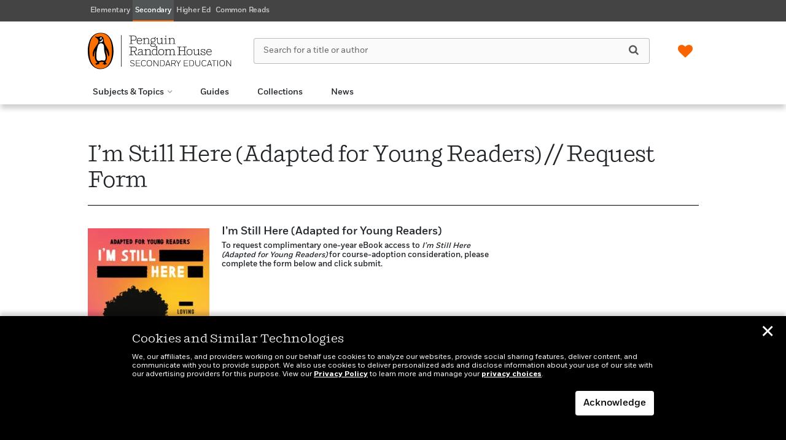

--- FILE ---
content_type: text/html; charset=utf-8
request_url: https://www.google.com/recaptcha/api2/anchor?ar=1&k=6LedbkcpAAAAANI5YqGXyS1sWTGy_VDYZdAQHREV&co=aHR0cHM6Ly9wZW5ndWlucmFuZG9taG91c2VzZWNvbmRhcnllZHVjYXRpb24uY29tOjQ0Mw..&hl=en&v=PoyoqOPhxBO7pBk68S4YbpHZ&theme=light&size=invisible&badge=bottomright&anchor-ms=20000&execute-ms=30000&cb=tdlflbnm8zm0
body_size: 49485
content:
<!DOCTYPE HTML><html dir="ltr" lang="en"><head><meta http-equiv="Content-Type" content="text/html; charset=UTF-8">
<meta http-equiv="X-UA-Compatible" content="IE=edge">
<title>reCAPTCHA</title>
<style type="text/css">
/* cyrillic-ext */
@font-face {
  font-family: 'Roboto';
  font-style: normal;
  font-weight: 400;
  font-stretch: 100%;
  src: url(//fonts.gstatic.com/s/roboto/v48/KFO7CnqEu92Fr1ME7kSn66aGLdTylUAMa3GUBHMdazTgWw.woff2) format('woff2');
  unicode-range: U+0460-052F, U+1C80-1C8A, U+20B4, U+2DE0-2DFF, U+A640-A69F, U+FE2E-FE2F;
}
/* cyrillic */
@font-face {
  font-family: 'Roboto';
  font-style: normal;
  font-weight: 400;
  font-stretch: 100%;
  src: url(//fonts.gstatic.com/s/roboto/v48/KFO7CnqEu92Fr1ME7kSn66aGLdTylUAMa3iUBHMdazTgWw.woff2) format('woff2');
  unicode-range: U+0301, U+0400-045F, U+0490-0491, U+04B0-04B1, U+2116;
}
/* greek-ext */
@font-face {
  font-family: 'Roboto';
  font-style: normal;
  font-weight: 400;
  font-stretch: 100%;
  src: url(//fonts.gstatic.com/s/roboto/v48/KFO7CnqEu92Fr1ME7kSn66aGLdTylUAMa3CUBHMdazTgWw.woff2) format('woff2');
  unicode-range: U+1F00-1FFF;
}
/* greek */
@font-face {
  font-family: 'Roboto';
  font-style: normal;
  font-weight: 400;
  font-stretch: 100%;
  src: url(//fonts.gstatic.com/s/roboto/v48/KFO7CnqEu92Fr1ME7kSn66aGLdTylUAMa3-UBHMdazTgWw.woff2) format('woff2');
  unicode-range: U+0370-0377, U+037A-037F, U+0384-038A, U+038C, U+038E-03A1, U+03A3-03FF;
}
/* math */
@font-face {
  font-family: 'Roboto';
  font-style: normal;
  font-weight: 400;
  font-stretch: 100%;
  src: url(//fonts.gstatic.com/s/roboto/v48/KFO7CnqEu92Fr1ME7kSn66aGLdTylUAMawCUBHMdazTgWw.woff2) format('woff2');
  unicode-range: U+0302-0303, U+0305, U+0307-0308, U+0310, U+0312, U+0315, U+031A, U+0326-0327, U+032C, U+032F-0330, U+0332-0333, U+0338, U+033A, U+0346, U+034D, U+0391-03A1, U+03A3-03A9, U+03B1-03C9, U+03D1, U+03D5-03D6, U+03F0-03F1, U+03F4-03F5, U+2016-2017, U+2034-2038, U+203C, U+2040, U+2043, U+2047, U+2050, U+2057, U+205F, U+2070-2071, U+2074-208E, U+2090-209C, U+20D0-20DC, U+20E1, U+20E5-20EF, U+2100-2112, U+2114-2115, U+2117-2121, U+2123-214F, U+2190, U+2192, U+2194-21AE, U+21B0-21E5, U+21F1-21F2, U+21F4-2211, U+2213-2214, U+2216-22FF, U+2308-230B, U+2310, U+2319, U+231C-2321, U+2336-237A, U+237C, U+2395, U+239B-23B7, U+23D0, U+23DC-23E1, U+2474-2475, U+25AF, U+25B3, U+25B7, U+25BD, U+25C1, U+25CA, U+25CC, U+25FB, U+266D-266F, U+27C0-27FF, U+2900-2AFF, U+2B0E-2B11, U+2B30-2B4C, U+2BFE, U+3030, U+FF5B, U+FF5D, U+1D400-1D7FF, U+1EE00-1EEFF;
}
/* symbols */
@font-face {
  font-family: 'Roboto';
  font-style: normal;
  font-weight: 400;
  font-stretch: 100%;
  src: url(//fonts.gstatic.com/s/roboto/v48/KFO7CnqEu92Fr1ME7kSn66aGLdTylUAMaxKUBHMdazTgWw.woff2) format('woff2');
  unicode-range: U+0001-000C, U+000E-001F, U+007F-009F, U+20DD-20E0, U+20E2-20E4, U+2150-218F, U+2190, U+2192, U+2194-2199, U+21AF, U+21E6-21F0, U+21F3, U+2218-2219, U+2299, U+22C4-22C6, U+2300-243F, U+2440-244A, U+2460-24FF, U+25A0-27BF, U+2800-28FF, U+2921-2922, U+2981, U+29BF, U+29EB, U+2B00-2BFF, U+4DC0-4DFF, U+FFF9-FFFB, U+10140-1018E, U+10190-1019C, U+101A0, U+101D0-101FD, U+102E0-102FB, U+10E60-10E7E, U+1D2C0-1D2D3, U+1D2E0-1D37F, U+1F000-1F0FF, U+1F100-1F1AD, U+1F1E6-1F1FF, U+1F30D-1F30F, U+1F315, U+1F31C, U+1F31E, U+1F320-1F32C, U+1F336, U+1F378, U+1F37D, U+1F382, U+1F393-1F39F, U+1F3A7-1F3A8, U+1F3AC-1F3AF, U+1F3C2, U+1F3C4-1F3C6, U+1F3CA-1F3CE, U+1F3D4-1F3E0, U+1F3ED, U+1F3F1-1F3F3, U+1F3F5-1F3F7, U+1F408, U+1F415, U+1F41F, U+1F426, U+1F43F, U+1F441-1F442, U+1F444, U+1F446-1F449, U+1F44C-1F44E, U+1F453, U+1F46A, U+1F47D, U+1F4A3, U+1F4B0, U+1F4B3, U+1F4B9, U+1F4BB, U+1F4BF, U+1F4C8-1F4CB, U+1F4D6, U+1F4DA, U+1F4DF, U+1F4E3-1F4E6, U+1F4EA-1F4ED, U+1F4F7, U+1F4F9-1F4FB, U+1F4FD-1F4FE, U+1F503, U+1F507-1F50B, U+1F50D, U+1F512-1F513, U+1F53E-1F54A, U+1F54F-1F5FA, U+1F610, U+1F650-1F67F, U+1F687, U+1F68D, U+1F691, U+1F694, U+1F698, U+1F6AD, U+1F6B2, U+1F6B9-1F6BA, U+1F6BC, U+1F6C6-1F6CF, U+1F6D3-1F6D7, U+1F6E0-1F6EA, U+1F6F0-1F6F3, U+1F6F7-1F6FC, U+1F700-1F7FF, U+1F800-1F80B, U+1F810-1F847, U+1F850-1F859, U+1F860-1F887, U+1F890-1F8AD, U+1F8B0-1F8BB, U+1F8C0-1F8C1, U+1F900-1F90B, U+1F93B, U+1F946, U+1F984, U+1F996, U+1F9E9, U+1FA00-1FA6F, U+1FA70-1FA7C, U+1FA80-1FA89, U+1FA8F-1FAC6, U+1FACE-1FADC, U+1FADF-1FAE9, U+1FAF0-1FAF8, U+1FB00-1FBFF;
}
/* vietnamese */
@font-face {
  font-family: 'Roboto';
  font-style: normal;
  font-weight: 400;
  font-stretch: 100%;
  src: url(//fonts.gstatic.com/s/roboto/v48/KFO7CnqEu92Fr1ME7kSn66aGLdTylUAMa3OUBHMdazTgWw.woff2) format('woff2');
  unicode-range: U+0102-0103, U+0110-0111, U+0128-0129, U+0168-0169, U+01A0-01A1, U+01AF-01B0, U+0300-0301, U+0303-0304, U+0308-0309, U+0323, U+0329, U+1EA0-1EF9, U+20AB;
}
/* latin-ext */
@font-face {
  font-family: 'Roboto';
  font-style: normal;
  font-weight: 400;
  font-stretch: 100%;
  src: url(//fonts.gstatic.com/s/roboto/v48/KFO7CnqEu92Fr1ME7kSn66aGLdTylUAMa3KUBHMdazTgWw.woff2) format('woff2');
  unicode-range: U+0100-02BA, U+02BD-02C5, U+02C7-02CC, U+02CE-02D7, U+02DD-02FF, U+0304, U+0308, U+0329, U+1D00-1DBF, U+1E00-1E9F, U+1EF2-1EFF, U+2020, U+20A0-20AB, U+20AD-20C0, U+2113, U+2C60-2C7F, U+A720-A7FF;
}
/* latin */
@font-face {
  font-family: 'Roboto';
  font-style: normal;
  font-weight: 400;
  font-stretch: 100%;
  src: url(//fonts.gstatic.com/s/roboto/v48/KFO7CnqEu92Fr1ME7kSn66aGLdTylUAMa3yUBHMdazQ.woff2) format('woff2');
  unicode-range: U+0000-00FF, U+0131, U+0152-0153, U+02BB-02BC, U+02C6, U+02DA, U+02DC, U+0304, U+0308, U+0329, U+2000-206F, U+20AC, U+2122, U+2191, U+2193, U+2212, U+2215, U+FEFF, U+FFFD;
}
/* cyrillic-ext */
@font-face {
  font-family: 'Roboto';
  font-style: normal;
  font-weight: 500;
  font-stretch: 100%;
  src: url(//fonts.gstatic.com/s/roboto/v48/KFO7CnqEu92Fr1ME7kSn66aGLdTylUAMa3GUBHMdazTgWw.woff2) format('woff2');
  unicode-range: U+0460-052F, U+1C80-1C8A, U+20B4, U+2DE0-2DFF, U+A640-A69F, U+FE2E-FE2F;
}
/* cyrillic */
@font-face {
  font-family: 'Roboto';
  font-style: normal;
  font-weight: 500;
  font-stretch: 100%;
  src: url(//fonts.gstatic.com/s/roboto/v48/KFO7CnqEu92Fr1ME7kSn66aGLdTylUAMa3iUBHMdazTgWw.woff2) format('woff2');
  unicode-range: U+0301, U+0400-045F, U+0490-0491, U+04B0-04B1, U+2116;
}
/* greek-ext */
@font-face {
  font-family: 'Roboto';
  font-style: normal;
  font-weight: 500;
  font-stretch: 100%;
  src: url(//fonts.gstatic.com/s/roboto/v48/KFO7CnqEu92Fr1ME7kSn66aGLdTylUAMa3CUBHMdazTgWw.woff2) format('woff2');
  unicode-range: U+1F00-1FFF;
}
/* greek */
@font-face {
  font-family: 'Roboto';
  font-style: normal;
  font-weight: 500;
  font-stretch: 100%;
  src: url(//fonts.gstatic.com/s/roboto/v48/KFO7CnqEu92Fr1ME7kSn66aGLdTylUAMa3-UBHMdazTgWw.woff2) format('woff2');
  unicode-range: U+0370-0377, U+037A-037F, U+0384-038A, U+038C, U+038E-03A1, U+03A3-03FF;
}
/* math */
@font-face {
  font-family: 'Roboto';
  font-style: normal;
  font-weight: 500;
  font-stretch: 100%;
  src: url(//fonts.gstatic.com/s/roboto/v48/KFO7CnqEu92Fr1ME7kSn66aGLdTylUAMawCUBHMdazTgWw.woff2) format('woff2');
  unicode-range: U+0302-0303, U+0305, U+0307-0308, U+0310, U+0312, U+0315, U+031A, U+0326-0327, U+032C, U+032F-0330, U+0332-0333, U+0338, U+033A, U+0346, U+034D, U+0391-03A1, U+03A3-03A9, U+03B1-03C9, U+03D1, U+03D5-03D6, U+03F0-03F1, U+03F4-03F5, U+2016-2017, U+2034-2038, U+203C, U+2040, U+2043, U+2047, U+2050, U+2057, U+205F, U+2070-2071, U+2074-208E, U+2090-209C, U+20D0-20DC, U+20E1, U+20E5-20EF, U+2100-2112, U+2114-2115, U+2117-2121, U+2123-214F, U+2190, U+2192, U+2194-21AE, U+21B0-21E5, U+21F1-21F2, U+21F4-2211, U+2213-2214, U+2216-22FF, U+2308-230B, U+2310, U+2319, U+231C-2321, U+2336-237A, U+237C, U+2395, U+239B-23B7, U+23D0, U+23DC-23E1, U+2474-2475, U+25AF, U+25B3, U+25B7, U+25BD, U+25C1, U+25CA, U+25CC, U+25FB, U+266D-266F, U+27C0-27FF, U+2900-2AFF, U+2B0E-2B11, U+2B30-2B4C, U+2BFE, U+3030, U+FF5B, U+FF5D, U+1D400-1D7FF, U+1EE00-1EEFF;
}
/* symbols */
@font-face {
  font-family: 'Roboto';
  font-style: normal;
  font-weight: 500;
  font-stretch: 100%;
  src: url(//fonts.gstatic.com/s/roboto/v48/KFO7CnqEu92Fr1ME7kSn66aGLdTylUAMaxKUBHMdazTgWw.woff2) format('woff2');
  unicode-range: U+0001-000C, U+000E-001F, U+007F-009F, U+20DD-20E0, U+20E2-20E4, U+2150-218F, U+2190, U+2192, U+2194-2199, U+21AF, U+21E6-21F0, U+21F3, U+2218-2219, U+2299, U+22C4-22C6, U+2300-243F, U+2440-244A, U+2460-24FF, U+25A0-27BF, U+2800-28FF, U+2921-2922, U+2981, U+29BF, U+29EB, U+2B00-2BFF, U+4DC0-4DFF, U+FFF9-FFFB, U+10140-1018E, U+10190-1019C, U+101A0, U+101D0-101FD, U+102E0-102FB, U+10E60-10E7E, U+1D2C0-1D2D3, U+1D2E0-1D37F, U+1F000-1F0FF, U+1F100-1F1AD, U+1F1E6-1F1FF, U+1F30D-1F30F, U+1F315, U+1F31C, U+1F31E, U+1F320-1F32C, U+1F336, U+1F378, U+1F37D, U+1F382, U+1F393-1F39F, U+1F3A7-1F3A8, U+1F3AC-1F3AF, U+1F3C2, U+1F3C4-1F3C6, U+1F3CA-1F3CE, U+1F3D4-1F3E0, U+1F3ED, U+1F3F1-1F3F3, U+1F3F5-1F3F7, U+1F408, U+1F415, U+1F41F, U+1F426, U+1F43F, U+1F441-1F442, U+1F444, U+1F446-1F449, U+1F44C-1F44E, U+1F453, U+1F46A, U+1F47D, U+1F4A3, U+1F4B0, U+1F4B3, U+1F4B9, U+1F4BB, U+1F4BF, U+1F4C8-1F4CB, U+1F4D6, U+1F4DA, U+1F4DF, U+1F4E3-1F4E6, U+1F4EA-1F4ED, U+1F4F7, U+1F4F9-1F4FB, U+1F4FD-1F4FE, U+1F503, U+1F507-1F50B, U+1F50D, U+1F512-1F513, U+1F53E-1F54A, U+1F54F-1F5FA, U+1F610, U+1F650-1F67F, U+1F687, U+1F68D, U+1F691, U+1F694, U+1F698, U+1F6AD, U+1F6B2, U+1F6B9-1F6BA, U+1F6BC, U+1F6C6-1F6CF, U+1F6D3-1F6D7, U+1F6E0-1F6EA, U+1F6F0-1F6F3, U+1F6F7-1F6FC, U+1F700-1F7FF, U+1F800-1F80B, U+1F810-1F847, U+1F850-1F859, U+1F860-1F887, U+1F890-1F8AD, U+1F8B0-1F8BB, U+1F8C0-1F8C1, U+1F900-1F90B, U+1F93B, U+1F946, U+1F984, U+1F996, U+1F9E9, U+1FA00-1FA6F, U+1FA70-1FA7C, U+1FA80-1FA89, U+1FA8F-1FAC6, U+1FACE-1FADC, U+1FADF-1FAE9, U+1FAF0-1FAF8, U+1FB00-1FBFF;
}
/* vietnamese */
@font-face {
  font-family: 'Roboto';
  font-style: normal;
  font-weight: 500;
  font-stretch: 100%;
  src: url(//fonts.gstatic.com/s/roboto/v48/KFO7CnqEu92Fr1ME7kSn66aGLdTylUAMa3OUBHMdazTgWw.woff2) format('woff2');
  unicode-range: U+0102-0103, U+0110-0111, U+0128-0129, U+0168-0169, U+01A0-01A1, U+01AF-01B0, U+0300-0301, U+0303-0304, U+0308-0309, U+0323, U+0329, U+1EA0-1EF9, U+20AB;
}
/* latin-ext */
@font-face {
  font-family: 'Roboto';
  font-style: normal;
  font-weight: 500;
  font-stretch: 100%;
  src: url(//fonts.gstatic.com/s/roboto/v48/KFO7CnqEu92Fr1ME7kSn66aGLdTylUAMa3KUBHMdazTgWw.woff2) format('woff2');
  unicode-range: U+0100-02BA, U+02BD-02C5, U+02C7-02CC, U+02CE-02D7, U+02DD-02FF, U+0304, U+0308, U+0329, U+1D00-1DBF, U+1E00-1E9F, U+1EF2-1EFF, U+2020, U+20A0-20AB, U+20AD-20C0, U+2113, U+2C60-2C7F, U+A720-A7FF;
}
/* latin */
@font-face {
  font-family: 'Roboto';
  font-style: normal;
  font-weight: 500;
  font-stretch: 100%;
  src: url(//fonts.gstatic.com/s/roboto/v48/KFO7CnqEu92Fr1ME7kSn66aGLdTylUAMa3yUBHMdazQ.woff2) format('woff2');
  unicode-range: U+0000-00FF, U+0131, U+0152-0153, U+02BB-02BC, U+02C6, U+02DA, U+02DC, U+0304, U+0308, U+0329, U+2000-206F, U+20AC, U+2122, U+2191, U+2193, U+2212, U+2215, U+FEFF, U+FFFD;
}
/* cyrillic-ext */
@font-face {
  font-family: 'Roboto';
  font-style: normal;
  font-weight: 900;
  font-stretch: 100%;
  src: url(//fonts.gstatic.com/s/roboto/v48/KFO7CnqEu92Fr1ME7kSn66aGLdTylUAMa3GUBHMdazTgWw.woff2) format('woff2');
  unicode-range: U+0460-052F, U+1C80-1C8A, U+20B4, U+2DE0-2DFF, U+A640-A69F, U+FE2E-FE2F;
}
/* cyrillic */
@font-face {
  font-family: 'Roboto';
  font-style: normal;
  font-weight: 900;
  font-stretch: 100%;
  src: url(//fonts.gstatic.com/s/roboto/v48/KFO7CnqEu92Fr1ME7kSn66aGLdTylUAMa3iUBHMdazTgWw.woff2) format('woff2');
  unicode-range: U+0301, U+0400-045F, U+0490-0491, U+04B0-04B1, U+2116;
}
/* greek-ext */
@font-face {
  font-family: 'Roboto';
  font-style: normal;
  font-weight: 900;
  font-stretch: 100%;
  src: url(//fonts.gstatic.com/s/roboto/v48/KFO7CnqEu92Fr1ME7kSn66aGLdTylUAMa3CUBHMdazTgWw.woff2) format('woff2');
  unicode-range: U+1F00-1FFF;
}
/* greek */
@font-face {
  font-family: 'Roboto';
  font-style: normal;
  font-weight: 900;
  font-stretch: 100%;
  src: url(//fonts.gstatic.com/s/roboto/v48/KFO7CnqEu92Fr1ME7kSn66aGLdTylUAMa3-UBHMdazTgWw.woff2) format('woff2');
  unicode-range: U+0370-0377, U+037A-037F, U+0384-038A, U+038C, U+038E-03A1, U+03A3-03FF;
}
/* math */
@font-face {
  font-family: 'Roboto';
  font-style: normal;
  font-weight: 900;
  font-stretch: 100%;
  src: url(//fonts.gstatic.com/s/roboto/v48/KFO7CnqEu92Fr1ME7kSn66aGLdTylUAMawCUBHMdazTgWw.woff2) format('woff2');
  unicode-range: U+0302-0303, U+0305, U+0307-0308, U+0310, U+0312, U+0315, U+031A, U+0326-0327, U+032C, U+032F-0330, U+0332-0333, U+0338, U+033A, U+0346, U+034D, U+0391-03A1, U+03A3-03A9, U+03B1-03C9, U+03D1, U+03D5-03D6, U+03F0-03F1, U+03F4-03F5, U+2016-2017, U+2034-2038, U+203C, U+2040, U+2043, U+2047, U+2050, U+2057, U+205F, U+2070-2071, U+2074-208E, U+2090-209C, U+20D0-20DC, U+20E1, U+20E5-20EF, U+2100-2112, U+2114-2115, U+2117-2121, U+2123-214F, U+2190, U+2192, U+2194-21AE, U+21B0-21E5, U+21F1-21F2, U+21F4-2211, U+2213-2214, U+2216-22FF, U+2308-230B, U+2310, U+2319, U+231C-2321, U+2336-237A, U+237C, U+2395, U+239B-23B7, U+23D0, U+23DC-23E1, U+2474-2475, U+25AF, U+25B3, U+25B7, U+25BD, U+25C1, U+25CA, U+25CC, U+25FB, U+266D-266F, U+27C0-27FF, U+2900-2AFF, U+2B0E-2B11, U+2B30-2B4C, U+2BFE, U+3030, U+FF5B, U+FF5D, U+1D400-1D7FF, U+1EE00-1EEFF;
}
/* symbols */
@font-face {
  font-family: 'Roboto';
  font-style: normal;
  font-weight: 900;
  font-stretch: 100%;
  src: url(//fonts.gstatic.com/s/roboto/v48/KFO7CnqEu92Fr1ME7kSn66aGLdTylUAMaxKUBHMdazTgWw.woff2) format('woff2');
  unicode-range: U+0001-000C, U+000E-001F, U+007F-009F, U+20DD-20E0, U+20E2-20E4, U+2150-218F, U+2190, U+2192, U+2194-2199, U+21AF, U+21E6-21F0, U+21F3, U+2218-2219, U+2299, U+22C4-22C6, U+2300-243F, U+2440-244A, U+2460-24FF, U+25A0-27BF, U+2800-28FF, U+2921-2922, U+2981, U+29BF, U+29EB, U+2B00-2BFF, U+4DC0-4DFF, U+FFF9-FFFB, U+10140-1018E, U+10190-1019C, U+101A0, U+101D0-101FD, U+102E0-102FB, U+10E60-10E7E, U+1D2C0-1D2D3, U+1D2E0-1D37F, U+1F000-1F0FF, U+1F100-1F1AD, U+1F1E6-1F1FF, U+1F30D-1F30F, U+1F315, U+1F31C, U+1F31E, U+1F320-1F32C, U+1F336, U+1F378, U+1F37D, U+1F382, U+1F393-1F39F, U+1F3A7-1F3A8, U+1F3AC-1F3AF, U+1F3C2, U+1F3C4-1F3C6, U+1F3CA-1F3CE, U+1F3D4-1F3E0, U+1F3ED, U+1F3F1-1F3F3, U+1F3F5-1F3F7, U+1F408, U+1F415, U+1F41F, U+1F426, U+1F43F, U+1F441-1F442, U+1F444, U+1F446-1F449, U+1F44C-1F44E, U+1F453, U+1F46A, U+1F47D, U+1F4A3, U+1F4B0, U+1F4B3, U+1F4B9, U+1F4BB, U+1F4BF, U+1F4C8-1F4CB, U+1F4D6, U+1F4DA, U+1F4DF, U+1F4E3-1F4E6, U+1F4EA-1F4ED, U+1F4F7, U+1F4F9-1F4FB, U+1F4FD-1F4FE, U+1F503, U+1F507-1F50B, U+1F50D, U+1F512-1F513, U+1F53E-1F54A, U+1F54F-1F5FA, U+1F610, U+1F650-1F67F, U+1F687, U+1F68D, U+1F691, U+1F694, U+1F698, U+1F6AD, U+1F6B2, U+1F6B9-1F6BA, U+1F6BC, U+1F6C6-1F6CF, U+1F6D3-1F6D7, U+1F6E0-1F6EA, U+1F6F0-1F6F3, U+1F6F7-1F6FC, U+1F700-1F7FF, U+1F800-1F80B, U+1F810-1F847, U+1F850-1F859, U+1F860-1F887, U+1F890-1F8AD, U+1F8B0-1F8BB, U+1F8C0-1F8C1, U+1F900-1F90B, U+1F93B, U+1F946, U+1F984, U+1F996, U+1F9E9, U+1FA00-1FA6F, U+1FA70-1FA7C, U+1FA80-1FA89, U+1FA8F-1FAC6, U+1FACE-1FADC, U+1FADF-1FAE9, U+1FAF0-1FAF8, U+1FB00-1FBFF;
}
/* vietnamese */
@font-face {
  font-family: 'Roboto';
  font-style: normal;
  font-weight: 900;
  font-stretch: 100%;
  src: url(//fonts.gstatic.com/s/roboto/v48/KFO7CnqEu92Fr1ME7kSn66aGLdTylUAMa3OUBHMdazTgWw.woff2) format('woff2');
  unicode-range: U+0102-0103, U+0110-0111, U+0128-0129, U+0168-0169, U+01A0-01A1, U+01AF-01B0, U+0300-0301, U+0303-0304, U+0308-0309, U+0323, U+0329, U+1EA0-1EF9, U+20AB;
}
/* latin-ext */
@font-face {
  font-family: 'Roboto';
  font-style: normal;
  font-weight: 900;
  font-stretch: 100%;
  src: url(//fonts.gstatic.com/s/roboto/v48/KFO7CnqEu92Fr1ME7kSn66aGLdTylUAMa3KUBHMdazTgWw.woff2) format('woff2');
  unicode-range: U+0100-02BA, U+02BD-02C5, U+02C7-02CC, U+02CE-02D7, U+02DD-02FF, U+0304, U+0308, U+0329, U+1D00-1DBF, U+1E00-1E9F, U+1EF2-1EFF, U+2020, U+20A0-20AB, U+20AD-20C0, U+2113, U+2C60-2C7F, U+A720-A7FF;
}
/* latin */
@font-face {
  font-family: 'Roboto';
  font-style: normal;
  font-weight: 900;
  font-stretch: 100%;
  src: url(//fonts.gstatic.com/s/roboto/v48/KFO7CnqEu92Fr1ME7kSn66aGLdTylUAMa3yUBHMdazQ.woff2) format('woff2');
  unicode-range: U+0000-00FF, U+0131, U+0152-0153, U+02BB-02BC, U+02C6, U+02DA, U+02DC, U+0304, U+0308, U+0329, U+2000-206F, U+20AC, U+2122, U+2191, U+2193, U+2212, U+2215, U+FEFF, U+FFFD;
}

</style>
<link rel="stylesheet" type="text/css" href="https://www.gstatic.com/recaptcha/releases/PoyoqOPhxBO7pBk68S4YbpHZ/styles__ltr.css">
<script nonce="2IcX4oWb7NUGIlSRC4clRg" type="text/javascript">window['__recaptcha_api'] = 'https://www.google.com/recaptcha/api2/';</script>
<script type="text/javascript" src="https://www.gstatic.com/recaptcha/releases/PoyoqOPhxBO7pBk68S4YbpHZ/recaptcha__en.js" nonce="2IcX4oWb7NUGIlSRC4clRg">
      
    </script></head>
<body><div id="rc-anchor-alert" class="rc-anchor-alert"></div>
<input type="hidden" id="recaptcha-token" value="[base64]">
<script type="text/javascript" nonce="2IcX4oWb7NUGIlSRC4clRg">
      recaptcha.anchor.Main.init("[\x22ainput\x22,[\x22bgdata\x22,\x22\x22,\[base64]/[base64]/bmV3IFpbdF0obVswXSk6Sz09Mj9uZXcgWlt0XShtWzBdLG1bMV0pOks9PTM/bmV3IFpbdF0obVswXSxtWzFdLG1bMl0pOks9PTQ/[base64]/[base64]/[base64]/[base64]/[base64]/[base64]/[base64]/[base64]/[base64]/[base64]/[base64]/[base64]/[base64]/[base64]\\u003d\\u003d\x22,\[base64]\\u003d\x22,\[base64]/GxVMwqvDnsKEIMODw75XaSXCrx7ChzvCuG8NagHCtX7DpsOgcVY+w494wpvCoG9tSQQ7VsKOLR3CgMO2W8OQwpFnTMOWw4ojw6jDqMOVw686w4INw4M8f8KEw6MILFrDmgVcwpYyw5bCrsOGNRklTMOFLB/DkXzCqy16BQoJwoB3wozChBjDrCPDh0R9wrPCtn3Dk11QwosFwrrClDfDnMKAw74nBHkLL8KSw5vCpMOWw6bDh8OiwoHCtkIfasOqw5x+w5PDocKML1Vywp3Ds1AtVMK2w6LCt8O4JMOhwqAPK8ONAsKOandTw7IsHMO8w5HDoRfCqsOtUiQDUiwFw7/CuzpJwqLDjh5IU8KBwq1gRsOyw4TDllnDrsOPwrXDunddNibDmMKWK1HDrWhHKTTDuMOmwoPDicO7wrPCqAvCjMKEJjvCrMKPwpovw4HDpm5Xw4UeEcKGfsKjwrzDhcKIZk1Bw4/DhwYhYCJyb8Kmw5pDV8OhwrPCiWfDgQt8RMO0BhfCsMOdworDpsKVwo3DuUtRexgieSVnFsKFw4xHTF3DksKADcKjcSTCgzfCryTCh8ONw7DCuifDusKZwqPCoMOfOsOXM8OIDFHCp0cHc8K2w4bDssKywpHDoMKVw6F9wq5bw4DDhcK3fMKKwp/Cl2TCusKIXmnDg8O0wpknJg7CnsK0MsO7MMKzw6PCr8KRYAvCr2/CgsKfw5kvwoR3w5tDflsrKTNswpTCrR7DqgteZCpAw68XYQAAD8O9N0Vtw7YkMxoYwqYQX8KBfsK9VCXDhlzDvsKTw63DuEfCocOjNS42E1nCu8Knw77DkcK2XcOHLMOSw7DCp37DnsKEDHPCtsK8D8O4wqTDgsOdTyjChCXDgFPDuMOSesOkdsOfUcOQwpclMcO5wr/CjcORSzfCnAshwrfCnGoLwpJUw7HDs8KAw6IhBcO2wpHDq0zDrm7DusKmMktOU8Opw5LDi8KyCWVyw5zCk8KdwqpML8Oww5LDvUhcw47DiRc6worDlyo2wrxXA8K2wos0w5lldcObe2jClCtdd8KhwpTCkcOAw73CvsO1w6VETC/CjMOywp3Cgzt7QMOGw6ZbXcOZw5ZsdMOHw5LDlyB8w41lwprCiS98W8OWwr3Dl8OoM8KZwq/DhMK6fsONwoDChyFtY3EMdgLCu8O7w5R1LMO0MQ1Kw6LDiU7Dox7DiWBeQsKxw6wwYcKawo41w4fDhsOeKUnDicKZUz7CkH7Cl8OsJ8Oiw5bCp3ItwobCucOjw5nDpMK+wpTChVwxQcOyZlNdw4jCmsKSworDj8KVwqHDmMKHwqcdw7JcFMK8w5/CmjEgdFcWw6kQf8Kkwq7CjsOUw5YvwpbCu8OiRMOiwq3DtMO9Z3bDoMK2w7sCw6wdw6BhUEw7wpJrGF8IfcKyNHzDix4XMUg9w6DDn8OtWMONYcO8w70tw5lgw4LCl8Kfwr/Cp8OfJQTDnnzDiwd0JAzCpsOvwp44SANKw57DmlJ3wqfCocKEAsOhwow0wqN4woxgwpIHwpfDrFfCom/DpDnDmy7Drjh2OcOmJ8KpXm/[base64]/[base64]/CrMO5SVHCt0zDlC3DqsOUwo9swo7DuRIOw6pXwoxUGcKqwoLCiibDncKzEcKtGB58OMK+FS/CnMOmLhdCAcKkA8KVw6dtwpfCvDRsMMOIwoEMRB/Dt8KZw4zDksKSwqpew4XCu3oabsKbw7VeURLDusKgQMKjwoDDnsOISsOyQsKbwodLS0EVwpnDgBEgcsOPwpzCkhocU8KQwrxEwp8oOB4owqF8bTE8wrNLwq0daDBGwrzDgsOowrE6wqhPDi3DhcOxESPDocKhN8OzwpDDujYnYMKMwoZpwro5w5tHwoADB2/DnRrDmsKdHMOqw7oSaMKWwqbCpsOIwpAAwoQ0YhU4wr/DssOXKDNnTiXCusOKw48Tw7EfBVAWw7TCq8O8woTDvVPDusORwr0RKsOQQHBVPQNRw6rDkF/CqcOMf8K7wqknw5Faw6lua1PCrW9MD151flPCsAvDssO8wrENwrzCpMO2T8Kww6Qiw7HDv3nDh17DvndcH3h6QcKjLlZiwrnClFlmK8OCw5ByWWbDin9Ow5E/[base64]/ClypZWsOyw5vDisO1w6PCmWUAw6wJw5o+w5NxwpbCpxvDphMhw5TDqAXCrMK0VhE5w592wrkbwqcmHcKzwr4dQsKwwqXCosKoWMK6XwVxw43CrMK/[base64]/[base64]/[base64]/DklNXw6DCicKzPC3Ct8KWw4lWwpbCqC94w7lCwr4jw5RDw7/[base64]/[base64]/[base64]/[base64]/Do2IJA0rCp8Kow4hRw5dDw63CocKxw7nDpsODUMOLfjIpwqd0woRjw4wUw7svwr3DswDCr2/Ci8OUw4B3Fm8jwr/Cj8K6LcOVeXpkwrk2BSswYcO5XBgbfsO0LsOUw4/Di8KRBmHCicKFcg1ZSllaw6nCigfDj1rCvFYOQcKVdQ/CuGt8QsKOLMOtE8OCw53Dq8KeLTFfw6XCicOMw7owXTd9VnLChxI/w6XCpMKnc2TClFFDCgjDkQPDgcKfET9/c3TDtFx+w5ALwp3CosOpw4vDunbDhcK8CsO1w5jCjBstwpvCsWnCt3QrD1HDrzYywp06AcKqw7hqw54hwq0zw7Zlwq1ISsO+wr8+w7HCpCAbLnXCnsKcFcKlf8OJw5dEIMKxa3LCp1s7w6rClnHDnxtQwrkSwrgNPB5qKDjDpm3Dn8O3IMOAGT/[base64]/[base64]/DlcK4OsOIw6gSw6zDiVjDgyPDpgfCrEJjesOTTiPDqSlrw57DukBhw61Yw4JtOXvCgsOREMKze8KbcMO1WMKNcMOyDy9eBMKxTMK+S34Tw5TCujPDlSvCijDDllXChHw7wqQQGsKPE3cYwozCvjd+C2fCr1k0wqDDi2XDlcKQw7/CqUMqw4vChl0dwovCksKzw5/DjsKmaXLCksKxazdBw5h3w7Jtwo/ClnLCmBrCmmdCYMO4w5ANV8OQwrMQYwXDtcOqNFlgEMKWwo/DlFzCjnEXM353w4bCmMO9ecKQw4pFw5B9wrYzwqRSVsKSwrPDvcONCHzDpMOHwqLDh8OvLnfCo8KTwr7CukjDrHbDosO/dzsrWsOJw65Gw4jDtQPDnsOHBsKzbwfDnlLDmsKpMcOgJFYpw4QFdsOHwrJeCMO3KAMnwp/CrcOLw6F+wpU7cD/DmV0+w7rDpcKYwqvDmMOdwq9fPAzChcKdNVYrwpDDksK2BDcwBcKbwo7CnD7CkcOAHkAfwrbClMKLEMOGakjCpsOzw6DDssK/w4bCtHhLwqRIZE4Ow45xDhQyAXbCksK2PmvCrFfCqWLDosOqX0HCtMKgEArCilTCjn9YJMOGwq/CtGXDjVA7Oh7Dr3jDrsOYwr06WFsGdcO/YsKiwqfCg8OiJyLDhyLDmcOIK8O8wrHDkcKVWEXDijrDpy13wr7ChcO3AcO8UxFlcU7Cu8K8HMO+DsKCEVXCv8KLNMKVaSvCpw/Dr8K8GMKiwq8ow5DCs8OdwrfDpxYkZHHCrWcrwpDChcKhbsKgwoHDkxLDq8KEwrTDpcKfC3zDk8OgLE8dw70XCiHCpcOvw7DCtsOwPwAiw7obw5vCnm9Yw7htVkjClH9Uw5nDlAzDhTXDicO1WD/DqcKCwoPDmMOCwrEzUQ0hw5cpL8KsRcOED27CusKdwpnDtcOXBMKRw6YFE8Kdw5jCo8Oqw7dgE8OQXsKDDBTClsONwpkCwpdcw5XDuxvDicOZw4/CvyDDh8KBwrnCpsKnBMO3Y35sw5fCk0wXcMKUwrHDhsKJw7PCtcKqV8K3woDDtcK8EsOAw6fDhMKRwobDhnc5C3Urw63DuDPCi3www4QuGRBTwo0racO1wrICwpPDpsKhI8KsX2AbbUfCh8KNCgEfCcKzwro/DcOow6/Dr3wAdcKGGcOdw7vDmB7CvMOOw5V+HMKfw5HDoCRfwqfCmsOOwrsYLyZ+dMO7byDCs009wp4Xw7fCvATCngbDrsKEwpoNwpfDsGbDlcOOw7nCnTHDnMKabcOswpAyX2jDs8KSTCN2woBmw4jChMKbw6/DpMOTYsK/wpEAUT3DmcKhXMKkZ8ORKMO2wqPCuRfCocKzw5LCjkxOHUsjw51AVjrClsKNIXV0PVF8w64dw5bCrsO6Mh/CtMOYM0zDrMO2w53CpWjDt8OqVMKJLcKUwoN3w5ctwpXDvjbCtCvCq8KNw6FUcXJRE8KgwprDuH7Dj8K1DhHDp2YYwrTClcOrwqkuwrPCkcOnwoHCkk/DjmwhDDzCj0d+PMKVS8KAwqAGDsOTUcO9Bxt6w6DCoMOneEvCjsKJwp1/UXXDosO1w4F7w5QmIcOTXsKdHhXDlmVsKcOdwrXDsw9acsOPAMOyw4BqX8OLwpAtGWwhwp4oOETCl8OZw7xvRwrDhl1lCDXDpTgiHMO8w5XDoj8zwp/ChcKUw7AvVcKGw6rCs8KxScOQwqLDjiLDpxAhL8KkwrUkwplaNMKzw40wbMKOw7bCiXlJECnDqiM3RnZuw73Du3/CnsKow7HDtW12GMKPexnCiVfDjyjClQfDujXDqMKiw7DCgxJSwqQuDcKewpzCi2jDmcOgccOFw6PDuzwYa0nDrsOiwrbDnmsJMFTCqsKAeMKkwqx7wofDqsOxA1XCklPDiBzCocKBwpHDukFMdcOLNMOLW8Kawpdxwo/ChAjDg8Oiw5U9IMKKY8KaZcK+X8K/[base64]/[base64]/[base64]/wrBQKsK2YhDDoMOnQsO/cgbDmwrChcOyw5vDhTPDl8OxUsOlw7/DvWEkFTPDqnM0worCr8KeT8OOFsKRGsKrwr3Dmz/Co8KDwpvCqcK/LmU+w4zCgsOEwqjCkwMLVcOtw63CnyZXwqDDgcKkw5vDvsOgwqjDvMOrKsOpwrPCiF/[base64]/DgsOaw5nDn8K4Hmksw6ILKDfDhWjDlcO5JsKawq/DmTXDsMKNw4Egw6cxwoBmwrhuw4DCoRA9w60fZ25iw4LCtMKrw4PCo8O8wrvDncKLwoMRbVcKd8Knw4kOVhB8Mzp7CwHDncKkwoZCKMKXw6NuWsK0CRfCixrDt8O2wojDm2Zaw6rDolRNAsK/w7zDoWQJHcOsQWjDisK7w7PDjMKEHcOLVcOewpfCizzDkyFuPh7Ds8KyJ8K/wrXCgGLDlMKgwrJow6zCsVDCiF7CpcK1X8OBw5cQVMOGw4zDgMO5w4hDw7nDtzPDqTNVcGUTLHcCRsOqdmTCvT/DqMOUw7jDvMOjw7wNw63CsBNJwrNcwr7DhMKdaxJmRMKiYMO+c8OSwrnDtMO9w6nCklvDrjVgAMOIOMOlXcOaCcKsw5rDsVJPwpPDll46wpdywrNZw7rDn8KDw6PDowrCrxTDvcO/ZmzDqC3CtcKQNkBkwrB/w4fCucKOw51iKmTCssOORBBbMV9gKcOfwoYLw7lMLm1cw5dsw5zDssOhw7TClcOswrlYNsKew5IFwrLDoMOSw4UmdMOXeHHDtMOmwqwad8K5w6/DmcOBLMKxwr1Gw6YMwq5kwrvDgcKZw4Y3w4rCl1rDj0Y9w6bDmU3CrQ1yV3HCs3DDisOQwonCsHvCnsOww7LCpUPDh8OCe8OOwo3ClcOsYTJnwo/Do8O4QUbDh05Aw7vDpgAkwpYIDV3DpARow5E/C0PDmC/DvGDCqUEwOlcqRcOFw618X8K4Hy/[base64]/Ci8Omwr8lwrZxw6Mnwq7ClMKdwrTDvxp6w7R7Tk3DhcKNwqpxRlghSmZrbFvDocKscR4BGSYfYsOTHsKKFcKpWSrCs8ObGSXDpMKqCcK2w67Duyh3IBsywrsnW8ObwrjCkxVGOsKjMgTDnsOKwr91w7YgJsO7LBPCqRjCuQgUw48dw47DncKuw4PCu0Y/LwdSQsOVR8O5esO6w7fDqwpPwrnCo8KvUC8bXcOCQcOgwr7DkMOgFDfDrcKHw4YQw6g1WQzDrcKAbyPCqG52w6zCr8KCVsKHwr/Cs0A2w5zDosKEJsOeL8KCwrByLiPCvw00OFYdw4PCuAwmCMKmw6DCvCXDtsO1wqQZESPCkjzCtcObwpctUUJew5Q1TzTDuwnCtMOwex0ywrLDvQh6Z3AWV31hXCjDkGJ4w7kSwqlFN8KCwotvasO1AcKQwrRKwo0xOQs7w7nDqHVIw7NbO8Ofw7MAwo/DvVDCnT0UWcO3w61WwqBhBsKhwr3DuzjDjgbDr8Kiw6HDr1oRWXJowqfDsAUXw6rCmzDDm2nDiRA7wo4Dc8Kmw517w4Jiw5cSJ8KNwpHCscKrw4B8dkHDucOyJjY/AcKDZ8OHKhnCt8OEKcKDOyFwZMKzSGXCnMOBwoXDtsOAFwLChMOYw7fDmMK+AxAgworCvA/[base64]/w7B8CjN0w5TDg8Kkwo0vwpLDicORAMOrwo0RIsOWw6VUHUDChSBZw690wowQw75kw4jDuMO/[base64]/CvSLDlMKAIcKvwo4Xwr3CvMOCw4XDsMKXZsKbw4fCmnQ/[base64]/AUDDjQzCpx9mZcKcw7HDucOZw4hQw4VBDsKTw5hCFzTDnV5DNMOXXsKyVxUxw7toQcO1ZcKDwpPCtMODwpMucyLCs8OrwqTCnTXDoj/[base64]/CtcKIwrXDkE7Dg8Obw7LCvCkRw6Eqw6l5w6YYVncMFsKqw4MvwpzDq8OrwrbCr8KAQC3CkcKfPRAqccOvb8OGfsKUw4ZEPMKjwrkuFTjDl8Kew73CmUJewqzDhC3DoALCnG83H2xpwonDqFfCgcKmR8OOwrw4I8O1HsOowpvCuGttW2o/[base64]/Dvm3DiEZcX1AjwpZkLsKTwqFVw5cmZlJcBcO1e1nDosO2XEElwozDn2bCm1bDginCrkt4Qz0nw5Biw5zDq0jCjEbDssOowp0QwrLCiVksIA1LwqHCqHwTUhlrGmbClcOGw5dOwpc7w4FPD8KJIcK9w5sNwpc/GX7DsMOUw51Ew6XDhzgwwph8XsKdw6jDpsKmUcKQDULDisKpw5PDhyp4DXczwpQGScKSBcKcbR/Ci8OVw7bDlsOlJsKjLVoVHHBGwqnClwUEwoXDhXTCn3UZwqXCjcOUw5PCizfDk8K5KlMsEcKuw7bDsWJSwq/CpcOVwozDvMKQFzLCiWByKzhxaw3DmUTDiWnDlWs7wqsXw4bDucOtXEwbw6LDrcOuw5MUdVbDhcKfcMOiWMOyEcKKwqh7DGM8w5BOwrLCnELDucKcaMKhw47Dj8K4w7/DuA97W2Rww7hZIMKIw4QuJHrDtBXCtsOww5bDscKhw5/CgMK5M17CscK/[base64]/CrT7Ch8Kdwp3CmGgLw43Do8KdwrlAw61ZO8O2wpUZK8O7b30XwrTCncKRw7xUw5JYwrLCnMOeWMOhTsOAIsKLOMKdw6ECPC3DoUzDr8K/[base64]/[base64]/LHDDlcOlCk82w53DrcO3HcKaL1/DqsKOGw/CgMKYwp5Nw51swqfDr8KwR2VREsO5XnHCpXFjIcKzDFTCh8KWwqB4ZQzDnRjCjmHDuEnDuDtzw5tgw5vDsF/Cq1dQW8OoQSAvw4nCs8KodHDCgSvCh8O4w64EwoM/[base64]/[base64]/ClMK6w40CTsOWID/CgMKEwqzDgsOQw6Z2XBRhNBgfwrHCmH07w5YpZX/CoibDhcKNF8Odw5TDsTd0YkLDn3LDil3DtsO/F8Kqw5nDqT7CsA/DocOXbAMRMsKGIMKTMyYgAxsMwq7Dv00Tw5LDvMKIw64PwrzCmcOWw5YPJn0kBcOzw7fDlyNvN8O/ZQ5/EgIfwog8A8KOwqLCqw1DPE1qD8O4woEdwoYdwq3DhMOSw70lG8OwRsOnMSXDh8OLw5paR8KxNwdhOcO8KTXCtQUtw6cIE8K1H8OEwrx/[base64]/[base64]/LzI8w6pPwr/[base64]/DrsKZYMKmwo7CnF5rMsOdw7woU8Kiw7sAKwxywrRSwqbDrktDQcOrw7vDlcO8KMKpw4VzwohswoJHw79/MAYGwpHCj8OAcjLCnzhbUMO/MsOQNMOiw5oBDzrDocOSw5vClsKKwrfCu3zCkATDgRvCvkrDvT3Ci8Oew5bDjXTCnjxlZ8KXwoDChzTClVrDpUA3w4M/wp/[base64]/WU3DpQPCgmBPw7HDjzgHd8OxGBnCjGPChBFMRxnDiMOMw5B3TcK2K8KOwohkw7s7wpo5L2lxw7jDlcKVwpXDiFh/wpHDn3cgDwNUFcOdwqfCkkXClmgpw6/[base64]/DuMOYJnIJwpjCmwfCkGBUwoLDrMKOw7gQwpjCnsODPsK0EsKdLsO+wp0lKCDCumkdfwLDosOjdBsBJMKcwpoKw5AQZ8OHw7drw5hTwqFGe8O5PMKsw6FXDyh/[base64]/Cv8KRUsODYcOAFsKEG8Osw7NiLhLCmsOCKAfDpsKRwptRLMOdw5orw6zChHgZwrTDgFtrBcOEKcKOWcOCfknDrGDDuiUAwrDDpB/CswEsGHvDsMKpLsKeejHDp2FxNMKVwok2HwLCrwZGw45GwrvCn8KqwqBXaD/[base64]/JsO+QF/DgcKJw7TDuVPCvcKTIsKvTcOcS2VLYRAvwqlIwptmw7TDoU7Dqzl1AsOcMWvDnnUSAMOTwrrCsW5XwoTCszFiQ27CvFvDizRLw4w9FsOadhdyw4c3CRZqwrnCkjnDs8O5w7FoBMOaBMOfMsK/w4o+BsKkw7vDpMOwWsKtw5TCgsOXN23Dm8OCw5onBETCli3Dqx0hSsO9ensDw4DCnkTCscOgM0XCq149w61AwqnCgMKjwrTCksKeTQTCgl/[base64]/wq46GsKxw4oMw4RWEsOpwp/Dv8KBX2cSw7TDhMKPUC7DsXfCjcOiKDnDrhxILXZQw7vCsULDmhzDmQ0RVXvDojXClmxgZy4Dw5HDrcOGSkTDhW1cFhdPfsOjwrfDtnVkw4IJw4QRw5thwpLCq8KVEgvDuMKYwrEsw4zDh3Umw4UKFHIGZ0jChErDoQc+w45zfcODAwwaw7/CmsO/wrbDjyopBcOAw5BtTnwXwqjCnMKSwpHDnsOMw6TCksOmw7nDlcKwSEtBwpHCjT9/DFbDusOOGMK+w6nDn8OKwrhQw6jChcOvwo3Cp8KUXWzChzYsw4rCi07DsUjDgMOPwqJJdcOVDcKEIGzDhw8vw7nDiMO5wrZRwrjCj8K2wpXDoEc9K8OKwqfChsK2w5V4ZsOmR2jCvsOjKALDqMKJcsKdX3JWYVBUw7o/X0J6QsOwYcK2wqTCmMKKw4AQVMKVUMKOMj1WM8KCw7nDn2DDvFPCmHbCqEVOGcK7ecOIwoJvw5I8w61KPSLCkcKZdwjCnMKxdcKiw7ARw6d+D8K3w57CvsOIwqjDvyfDtMKhw4PClMK3dGnClnc0dMOUwpHDu8KwwoRzUyU8BzbCpiJ8wq/[base64]/Do0DCm8K4w7nCixVmCMKDw7ELcDjCrMKxDU8ow4wIW8KfYjsmbsOCwpxnfMKYw5jDjn3ChMKMwqQkw41WIsOuw44NVFEmQDlxw6kyOSvDiXAJw7TDhcKSSkA/[base64]/ClWjDixkRwqPDm8KVaQFkw69HKGLCvMOuw5/CkRjDpTzDpCjCscOtw7xQw78Lw57DtHXCqcKUIsK5w50MRH1Mw60zwoBTFXpTfsOTw5hjw7/DvwUYw4PCvE7Chw/CpGN9w5bCosK+w6zDtRYkwrA/[base64]/[base64]/L8OTwprDgBIQwo/CnWTCscKhFDfDu8ONMUpVbUI3LsKkwpXDkl3CgcOGw5DDkH/[base64]/[base64]/Dh8KGw7EmKsKXw73CtSXCgMOhcF/Ck17CnsOPJjDCscKJZEHCgsOTwokzUXlFwr/[base64]/DkmVfw7VdOsKmM8KJwrYfUcKYCE4fw5PCpAzDicKPwrQ6I8KFcg4SwrMFw6QmBDrDgw0fw7M4w48Uw7bCoW/[base64]/[base64]/[base64]/[base64]/D8OSdMKbVhFFe8OmJRwEwpw/w7odZsKuXsOwwr3DuF7CvA8CLMK5wrTDjBspUsKdJsO1X2g8w57Du8OVLULDucOaw4QRdgzDr8K3w5BaVcKjTArDt1F3woBcwrXDlsO+c8Oiwq7CqMKPw6/CsjZWw6PCicK8NRzCmsKQw6d4dMK/Hm9DO8KwVsKqw7LDn3RyIMOEU8Oew7vCtiPCmcOcWMOFPB3CucKkPsKzw60eWARGasKEZ8Ovw7jCpcKPwpZjacKgQcOEw79Nw5nDhsKfBxLDgQgzwqluDEFQw6DDlTnCjsOMYAFZwogDH2DDhcOowoLCpMO2wqTDhsKOwq3DthhIwr/CjizCjcKpwpYBRg/DmsOCwobCpsKnwrRkwojDqBQ3UGXCmxrCp1V9Mn/[base64]/DnnvCjcKDw7oMwrfCqsKcwrldw77CjMOlw67DpcKuE8OYJ37DuFkowoDCuMKdwo56wp7DusOrw6ECQjDDucOQw5QKwqldwrPCsw8Vw4oUwonDt2Fywpp/Bl7CmcKCw5oELSwwwq3CkMOjDHt/CcKuw5M0w51EdSxbVcOPwrAkBE5/Yy4LwqRFQsODw71Uwpwyw5nCjsKnw6xxeMKOcnHDvMKKw5LDrMKUw6dFCsOSf8OQw4bChRRvHMKRw7PDusKFwromwqfDsxo+eMKJbEkMNcOHw6M9BcKkesOCGx7CmUlbH8KYUijDhsOWPy7DrsK8w5nDgMKGMsOzwpbDhWLCtcOSw7bDkCXDnUTDisOZGMKBwp0/TRMNwqE6NjEDw77CjsKUw53Ds8KGwq/Dg8KDwoNCYcO4w57CuMO6w743Ti7DmHAPCVwbw4Y+w4VhwonCi1bDp0cBFErDr8O9VEvCpi/[base64]/[base64]/[base64]/CqlfDu8K2cMKEXMKrdRTCg8KbAH/Dtg09WcKPDsOzwqY/wpgcMD8kwoplw6JobcKyIcKgwpVaS8Oww4jDvcKCfhJkw5x7w4jDoS14w4/DtsKrFAHDi8KWw5s2BMOwE8KywoLDi8OPG8OxSCxOwrk2P8OFSMK1w43DvjJtwp52BDlHw7vDrsKXNcOiwpMGw5rCtcKpwoHCmAR5P8K1H8OaIQfDgFzCs8ONwqbDnsK7wrHCi8K/[base64]/DoMKQw5k+R8Kue2p0WcKTYsK6SyDCum7DncKdwpTDgsOqcMOZwoHDt8Oqw5HDl1AXwqINw6ELMnAqIyFEwrvDg0jCpWTCmC7DqTbCq0nDlCnDr8Oyw70GM2bCpWl/JMOOwpkVwq7Cs8K/wpodw6gNK8OgEcKOwpxlLsKEw77Cm8Kmw6slw711w7QgwrYWAMOtwrpxDTnCj2Qqw5DDlFjDmcOBwo8tS13CiGQdwodsw6dMC8OHNMK/w7IhwogJw7pxwoNIXV/DpDPDmCbDol9cw7LDtsK3c8Ohw5DDn8KZwr/[base64]/wp4Aw6LCiAEMw57DoMOcwoTDq8Ocwr7CscKCFMKuMcKocE8/A8OfFMKQDsKkwqY0woxLETgFccOHw447TcK1w5DCoMKCwqYzJAjDpMOTHsOCw7/Dg3vDg2kOwq8Mw6dMw7AcAcOkb8KEw6sSZGnDjHfChW7DhsOUazpzaj4Tw6rDimJnIcKmw4RawrkqwprDkUTCsMOxLMKdXsKMJcOQwrgkwocbR2YQMV4/w4JLwqMfwqFkcgPDjMO1ecOdw6gBw5bCj8KTwrfCsjthworCuMKXYsKCwp7CpcKXK3vChl/DtcKTwqzDscKJa8OOET3Cl8Kgwo7DhiHCu8OaGyvCk8K5WlY+w6cSw6jDim/[base64]/[base64]/CrcOlw7hsD8KcNwkFw5Mdw4TCiX3DgsKSw78zwqDDkMKwcMK6K8OIMgkUwrsIJnfCiMOGMUhtwqXCvsK1TMOgOg3CrXDCgzoKTsKLRcOmVMODBsOUR8OsGsKrw7LClRjDpkTDg8OSY0DDv2/CusKtWsK2wp3DicOrwrFfw6/Cr01WAmzClsK0w5zDuRnDjsK2wp01McOnBMO9E8OdwqRfw7zDhmfDmHjCoW/DoT7DngnDmsOJwrNvw5jCtsOFwrZrwqRLwqkbw4QXw5/DpMOVdDLDgnTCkwTCmcO3J8O5ecKLV8OOMsOYWMKkMwhhWy7CmsK7GcORwq4OOB8gGMKywoNBLcObKMOUDMKzwqPDisOywrIlZsOKNBzChhTDg2LCp0vCs09zwq8NTHYbVMO+wqXDrCTDuS8Mw7rDtEfDosO0UMK5wrBRwqPDjMKaw6Upwq/DicKMwo1kw75QwqTDrsKEw7nChzTDuC7CpcOzLjLCuMK5V8O3wrfDpAvDrcOZw5UOVMKmw6FKFcObe8O4wq1NPsOTw7TDv8KrBzDCui/Con1pwqkmbXlYcSLDvXXCjMOmJiwSw78awoAow4bDvcKAw4YdI8KHw7cow6Q1wrPDuzvDonXClMKQw4TDtxXCosOkwpbCuQPCvsO3RcKaMwLDnxrCi0XCrsOuFFtZwr/DtMOyw6RoTBdcwq/DlH/DuMKlaznDvsO6w4DCusK8wpfCvMKmwpM0w73CpmPCtjPCoFLDlcKPMTPCiMK/[base64]/CsWrDnU4OLsO/FcKKw7jDvSXDrsKpPcO1LkLCkMOTL1ISaB7ChXHCuMO3wq/Dgy/DggZLwo13WTYeCVJGM8KqwqPDkAHCkDfDmsOSw7U6wqJJwo8MS8KuacO1w4tNWiYZSXjDgXkaTcOFwopmwpHCo8ORVMKPwqXCr8OPwo/Ct8KvI8KGwrFTU8OHwprCncOvwqLDrcObw54QMsKtcsOnw5vDjcKRw7dBwr/DnsOvXwccHj5+w5BwQV4Lw7Fdw5kIRlPCssO0w7hwwqFaRyLCvsOWURLCqQIEwpTCqsKmaiPDjSYNwofDl8KMw67DtMKwwqgiwodzGGYpC8O6w7TCtATCpzB9BijCvMK3Q8OdwqjDtMOww6TCvMObwpXCvCZiwqxfKsKmUsKHw7HCvEJDwokvYsO6J8OYw7/ClsONwp93J8KVw4s7HcKhViNKw5LCocOBwp/[base64]/w5A8McOtLXhOG03Cu8O9KBTDk2RUWcO/wqTCuMKCP8KTD8KTLw3DqsKGwpjDghrDlUllDsKBwqHDrMKVw5B9w4Mcw7XChVDDihhCBsOQwqXCsMKPCRgmZ8Ouw71dwrDDvAvCoMK/EEU5w7wHwpp7ZcKRSjMyYMOVU8Ovw47DhR13wqhdwqDDg0cSwoM9w4HDl8KyfMKWw57DpDRkw6xLKykEw4DDj8KCw4zDjcKwTE/DiEXCkcKkZgIUC3/[base64]/wrzCn3nDlzALbsKkwogCGG4CPMKUHsO6wo3DicOXw6fDusOuw7ZMwrPCg8OANsO7UMOtSBTClsOVwoB7w6YHwrIiUxvCujbCsxdlPMODNXHDq8KRbcK3ZnPCvsOlM8OjQnjDr8K/cAzDikzDqMOYVMOvGBvCgMOFVG0sKEBCXcOQHxgfw6BedcKsw6FJw7jDmHk1wpHCosKJw7rDiMKbTcKiaSogHzkqcRHDtcOvI3ZFB8K5anTCk8KTw5rDimYLw4fCtcOVWzMiwrcdP8KwP8KEXh/CssK2woYtNWnDh8KQM8KcwpcfwpnDnlPCmRfDiiV/w4EcwoTDusKiwpQYDErDisOkwqfDow1ow57DhsOMGsK8w5XCuSHDkMOmw43DscKVwqbCkMOtwo/DuArDlMOPw5EzbgJSwqbDpsOzw6zDl1dhEBvCnlVeacKuKMOpw7bDl8KywqxOwpYWDMOGbiLClSHDsX/ChsKIMsORw79mbMOgQsO4w6HCiMOkAMOHfMKmw6nCqUM3DMKtXRnCnn/[base64]/CicOOwoPDuyzCnlk3AcOlwoLCqcO9UcKUwrlCwrDDo8K/wpd7w4pJw7p4d8OPwrlLZcOpw7ESw5g3esKnw6U1w43Dlk1sw5nDucKwUEzCtjxTbx3CnMO3aMOTw4XDr8Orwo4WXUfDtMOKw6DDicKiZMOmGVrCqHV2w693wo/CrMKQwofCn8K+e8Knw4ZfwrYjwoTCjsOYZ2JFH2p9wqZAwplHwonCnsKHw7TDtUTCvWXDl8KHGV3CpMKOWsODSsKfXcKgVSXDs8Olwos/wpnDmHBoHz7CnMKIw6BycsKeaxTDlxzDrloxwrB5UAB0wq0SR8OyGl3CklHCicO7w5Utw4Ygw7LCkyrDs8K2w6c8wqNCwoEQwpckcnnCucKhwr12A8KBacK/[base64]/DgFJswpTDqMOLa8OywrjCrsO3w6bCqDY1w4bDlGMZwr8NwrFEwrfDvsO+czTCsgtccTgRRzpBKsOswr8rWcK2w7Vkw5nDhcKvG8OIwptTH2Mlwr5aJzlOw4U+E8O6AyEZw7/[base64]/DrhHDrHzDigtnw4t9HcOAwpPDsExZwrF0wq90XcOPwqdyPSDDimLDjMKgwqsFHMKTw5EewrZAwqI7wqlpwr80w6LDjcKxCX/Cu0N4w7oQwoHDplPDsXpgw7Fqwotjw5cEwpjDpSsNTsK0H8Ofw6zCoMKuw4F/wqfDp8OJwpHDuWULwrMww73DjyDCulfDrlfCtFXCgsOtw7fDv8KOHiFiwqEAw7zDmkDCkMO7wqbDlhYHE1PDpsK7Y3tYWcKgIS5Nwp3CoRDDjMK3KnnDvMOqK8OHwo/CjcOhw6PCjsKcwrHCkRdKwrV8fMKgw5QFw6pjwprCvVrDvsOaXT7CrsOqdG/DmMO7fWFbI8OXVcKewozCr8Oqw5PDtRgKM3LDgsK9wqFOw4zDnV7CucK9wrDDisK3wqJrw5rDgsK2GjrCky0DPRHDonFAwpBiZVjDpXHDvsK7bSPCp8Klw5Eacih7KcKLI8Kfwo7CisK0wr3DoxYhbm3Dk8O1JcOYw5VRZWzDnsKCwo/DnEIpQjDCv8OBHMKYw43Ci3BFw6hEwqLChcKyRMOQw5vDmnvClzVcw4DDqBQQw4vDscOuw6bClsKeQMKGwprDgGfDsGjCnWInw7DDmFjDrsKPOnlfRsOmw7DChQBBJULDqMOoPsKywpnDtRLCrsOTP8OSJFhrUMKATsODYzACHsOTM8OOwrLChsKdwo3DjglIw4EDw6/DisOKLcKQSsKmLsOBF8OvRMK2w7bDjj3CjW3DsU1fJMKAw6zCn8O/wqjDh8KNfMOlwrvDg1YdBmzCgCnDqTZlOsOdw7nDmSTDr3gYMMOJwpVmw61OXnrDs2sd\x22],null,[\x22conf\x22,null,\x226LedbkcpAAAAANI5YqGXyS1sWTGy_VDYZdAQHREV\x22,0,null,null,null,1,[21,125,63,73,95,87,41,43,42,83,102,105,109,121],[1017145,507],0,null,null,null,null,0,null,0,null,700,1,null,0,\[base64]/76lBhn6iwkZoQoZnOKMAhmv8xEZ\x22,0,0,null,null,1,null,0,0,null,null,null,0],\x22https://penguinrandomhousesecondaryeducation.com:443\x22,null,[3,1,1],null,null,null,0,3600,[\x22https://www.google.com/intl/en/policies/privacy/\x22,\x22https://www.google.com/intl/en/policies/terms/\x22],\x22nUolu/NeAol1jPOb9na0w+lc7SZgbeLGXfDLNKAzxwM\\u003d\x22,0,0,null,1,1768643519633,0,0,[204,31,54],null,[148,71],\x22RC-8l74IDIc1wW0AQ\x22,null,null,null,null,null,\x220dAFcWeA7Xhh4qmgzFmgiQNSuSxfnsIMEjm5B0vi_4IqVQUysS_rKInc-O_QIxDjnW1_P9vyGvpKKxyhm9I_3e6JdwpeG4B0XIsw\x22,1768726319633]");
    </script></body></html>

--- FILE ---
content_type: text/css
request_url: https://penguinrandomhousesecondaryeducation.com/wp-content/themes/sales-platform-white-label-theme/css/navbar.css?ver=1.1.28
body_size: 2483
content:
#headerwrapper {
    padding: 0;
    /* Edit gradient: http://colorzilla.com/gradient-editor/#ffffff+0,f7f7f7+100 */
    background: #fff; /* Old browsers */
    background: -moz-linear-gradient(top, #fff 0%, #f7f7f7 100%); /* FF3.6-15 */
    background: -webkit-linear-gradient(top, #fff 0%, #f7f7f7 100%); /* Chrome10-25,Safari5.1-6 */
    background: linear-gradient(to bottom, #fff 0%, #f7f7f7 100%); /* W3C, IE10+, FF16+, Chrome26+, Opera12+, Safari7+ */
    filter: progid:DXImageTransform.Microsoft.gradient(startColorstr='#ffffff', endColorstr='#f7f7f7', GradientType=0); /* IE6-9 */
}

#headerwrapper .row {
    position: relative;
    z-index: 1000;
}

#logo,
.social-media {
    position: relative;
    display: inline-block;
}


#logo img {
    width: auto;
    height: 60px;
}

div.inline-block {
    display: inline-block;
}

.social-media a {
    display: block;
    padding: 0;
    margin: 0;
    text-decoration: none;
    color: #000;
    font-size: 12px;
    /* ensures fills 60px height */
    height: 20px;
    line-height: 20px;
}

.social-media a.wishlist {
    margin-top: 10px;
}

.social-media a .fa {
    width: 22px;
}

.social-media a:hover {
    color: #FA6400;
}

#navbar .navbar-nav {
    float: none;
}

.navbar-light .btn-link {
	color: #777;
	text-decoration: none;
}

@media (min-width: 768px) {
	.navbar-toggle {
		display: none;
	}
}

.ubermenu-main .ubermenu-has-submenu-drop .ubermenu-item-normal > .ubermenu-target {
    color: #000;
    background: none;
}
.ubermenu-item.ubermenu-item-level-0 > a {
    color: #0078A6;
    background:#f9f9f9;
}

#alt-logo img {
    width: auto;
    height: 30px;
    margin: 10px 0 10px 10px;
}
#navbar-toggle-top .nav a:focus {
    outline: 0;
    outline-offset: 0;
}
#navbar-toggle-top .navbar-nav {
    float: none;
    margin: 0;
    width: 100%;
}
#navwrapper {
    z-index: 999;
    position: relative;
}
#navwrapper .navbar-form{
    margin-bottom:0px;
}

@media screen and (max-width: 767px) {
    #navwrapper .container {
        padding: 0;
    }
}


nav#navbar {
    padding: 0;
}
input#s {
    font-size: 16px;
    padding: 4px 0 8px 0;
    color: #000!important;
}
.header-search-form > input#s.form-control,
i.fa-search + input#s.form-control {
    padding-right: 3.5em !important;
    text-overflow: ellipsis;
}
.search-wh {
    background-color: #fff;
    color: #0078A6;
}


#navwrapper .nav > li:not(.social-media) > a {
    text-transform: uppercase;
}

#navwrapper .nav > li > a:hover,
nav a.active {
    background: #3397bd;
}

#navbar-toggle-top {
    background: #006083;
    margin: 0;
    border-radius: 0;
    padding: 14px 12px;
    height: 49px;
    box-sizing: border-box;
}

#navbar-toggle-top .icon-bar {
    border-radius: 0;
    background: white;
    height: 3px;
}

.nav .nav-search {
    border-bottom: 1px solid #e5e5e5;
    padding: 0 20px;
    margin-bottom: 6px;
}

.nav .navbar-form {
    margin: 0;
    padding: 20px;
}

.ubermenu .ubermenu-item.ubermenu-item-level-0:last-child {
    /*float: right;*/
    /* PRHSP-12930 Removing this as part of updating the uber menus. */
}

.ubermenu .ubermenu-item.ubermenu-item-level-0:last-child > div {
    white-space: nowrap;
}
.ubermenu .ubermenu-item.ubermenu-item-level-0:last-child > div * {
    white-space: initial;
}

a.wishlist {
    color: #000;
}

a.wishlist.hasItem .wishlist-icon-wrap.
a.wishlist:hover .wishlist-icon-wrap {
    color: #FA6400;
}

.wishlist-button-wrap:hover .wishlist-icon-wrap {
    color: #FA6400;
}
a.wishlist:hover .wishlist-name-wrap {
    color: unset;
}
a.wishlist:hover .wishlist-count-container {
    color: unset;
}

.nav-wishlist {
    border-bottom: 1px solid #e5e5e5;
}

.nav-wishlist > a {
    padding-top: 10px !important;
    padding-bottom: 10px !important;
}

.ubermenu .wishlist {
    /*line-height: 39px;*/
    color: inherit;
    /*padding: 0 15px;*/
    /*border-left: 1px solid #ccc;*/
    /*border-right: 1px solid #ccc;*/
    display: none;
}

/* Only display the tablet version of the wishlist in tablet sizes. */
.ubermenu.ubermenu-sticky .wishlist.wishlist-tablet {
    display: none;
    cursor: pointer;
}

@media screen and (min-width: 768px) and (max-width: 1024px) {
    .ubermenu.ubermenu-sticky .wishlist.wishlist-tablet {
        display: inline-block;
    }
}

.ubermenu.ubermenu-sticky .wishlist.wishlist-desktop {
    display: inline-block;
}

/**
 * Ubermenu sticky wishlist menu item.
 */

.ubermenu .wishlist-menu-item .wishlist {
    border: none;
}

.ubermenu .wishlist-menu-item .wishlist .wishlist-name {
    font-size: 13px;
    font-family: 'Fort-Medium', sans-serif;
    vertical-align: middle;
    margin-right: 5px;
}
.ubermenu .wishlist-menu-item .wishlist .wishlist-count-container {
    font-size: 11px;
    font-family: 'Fort-Medium', sans-serif;
    vertical-align: middle;
}

@media screen and (min-width: 768px) and (max-width: 1024px) {
    .ubermenu.ubermenu-sticky .wishlist.wishlist-desktop {
        display: none;
    }
}

/* Temporary override. This styles should be updated in the plugin's css and removed from here. - CS */
.prh-wishlist-side-panel-app-root {
    transition: all .15s!important;
    position: absolute;
    right: 0;
}

.ubermenu .wishlist-menu-item .prh-wishlist-side-panel-app-root .side-panel {
    top: 43px;
}
@media screen and (max-width: 1200px) {
    .ubermenu .wishlist-menu-item .side-panel {
        transform: none!important;
        right: 0;
        left: unset;
    }
}

.top-header-icons-wrap {
    z-index: 9999;
}

.wishlist-button.wishlist-menu-item::after {
    content: "";
    display: block;
    clear: both;
    float: none;
    height: 3px;
    position: absolute;
    bottom: -3px;
    width: 100%;
}



/*.ubermenu .wishlist .fa {
    margin-right: 10px;
}*/

.ubermenu .ubermenu-search {
    display: inline-block;
}

.ubermenu .ubermenu-search input.ubermenu-search-input {
    width: 100%;
    padding: 13px 40px 13px 15px;
    color: #333;
    background: 0 0;
    border: none;
}

.ubermenu .ubermenu-search .ubermenu-searchform {
    margin: 0 3px !important;
}

.nav .nav-search form div {
    position: relative;
    max-width: 100%;
}

.nav-search input {
    padding-left: 30px;
}

/* .nav-search .fa {
    position: absolute;
    top: 50%;
    margin-top: -7px;
    left: 11px;
    color: #888;
} */

.nav li.social-media {
    border-top: 1px solid #e5e5e5;
    padding-top: 6px;
    padding-bottom: 6px;
    margin-top: 0px;
}

.nav li.social-media a {
    color: #337ab7;
    height: 36px;
    line-height: 26px;
    font-size: 16px;
}
li#menu-item-1872 {
    display: none;
}
.ubermenu-main .ubermenu-submenu.ubermenu-submenu-drop {
    background-color: #f9f9f9;
    color: #333333;
}

.ubermenu-main .ubermenu-submenu a.ubermenu-target:focus,
.ubermenu-main .ubermenu-submenu a.ubermenu-target:active,
.ubermenu-main .ubermenu-submenu a.ubermenu-target:hover {
    color: #005372!important;
}

#navwrapper #navbar a.wishlist.hasItem {
    background-color: transparent;
    color: #FA6400;
}

@media (max-width: 767px) {

    #navwrapper {
        height: 50px;
        position: absolute;
        top: 0;
        left: 0;
        right: 0;
        z-index: 9999999;
    }

    #navbar-toggle-top:not(.collapsed) {
        background: #3397bd;
    }

    #navbar {
        text-align: right;
        padding-bottom: 50px;
    }

    #navbar .nav {
        max-width: 300px;
        text-align: left;
        margin-top: 0;
        margin-left: auto;
        margin-right: 0;
        background: white;
        position: relative;
        border: 1px solid #888;
        border-top: none;
        box-shadow: 0 0 50px #000;
        margin-bottom: 0px;
    }

    #navbar .nav > li:not(.social-media) {
        padding: 0;
        margin: 0;
    }

    #navbar .nav > li > a {
        padding: 6px 20px;
        text-transform: none;
        font-size:16px;
    }

    #navwrapper + div {
        padding-top: 0px;
    }
    .darken-screen {
        background-color:rgba(0, 0, 0, 0.72);
        transition:all .5s ease-out;
        position: fixed;
        z-index: 9999999;
        height: auto;
        width: 100%;
        top: 0;
        bottom: 0;
        right: 0;
        left: 0;
    }
    input#s {
        padding: 6px 30px 0 30px;
    }
}

/* Tablet/desktop styling */
@media (min-width: 768px) {
    #navbar .nav > li,
    #navbar .nav > li > a {
        color: white;
    }

    .navbar-nav > li > a {
        /* this is a better way to ensure vertical alignment in the 40px space */
        padding-top: 0;
        padding-bottom: 0;
        height: 40px;
        line-height: 40px;
    }
    .ubermenu-responsive .ubermenu-item.ubermenu-item-level-0 > a:hover{
        color:#fff!important;
        background: #337AB7!important;
    }
    .ubermenu-active a.ubermenu-target {
        /*background-color:#337AB7;*/
        /*color:#fff;*/
    }

    .ubermenu-responsive .ubermenu-item.ubermenu-item-level-0.ubermenu-current-menu-ancestor > a, .ubermenu-responsive .ubermenu-item.ubermenu-item-level-0.ubermenu-current-menu-parent > a {
        color: #FA6400;
    }

    .ubermenu-responsive .ubermenu-item.ubermenu-item-level-0.ubermenu-active > a:focus, .ubermenu-responsive .ubermenu-item.ubermenu-item-level-0.ubermenu-active > a:active, .ubermenu-responsive .ubermenu-item.ubermenu-item-level-0.ubermenu-current-menu-ancestor.ubermenu-active > a {
        color: #fff;
    }

}

@media (min-width: 768px) and (max-width: 991px) {
    a.ubermenu-target {
        font-size: 13px;
    }

    .ubermenu-sub-indicators .ubermenu-has-submenu-drop>.ubermenu-target:after {
        right: 6px;
    }
}


--- FILE ---
content_type: image/svg+xml
request_url: https://penguinrandomhousesecondaryeducation.com/wp-content/themes/sales-platform-white-label-theme/img/social-new/email-disabled.svg
body_size: 109
content:
<svg width="42" height="42" viewBox="0 0 42 42" fill="none" xmlns="http://www.w3.org/2000/svg">
<g opacity="0.5">
<rect x="0.5" y="0.5" width="41" height="41" rx="20.5" fill="white"/>
<rect x="0.5" y="0.5" width="41" height="41" rx="20.5" stroke="#AAAAAA"/>
<path fill-rule="evenodd" clip-rule="evenodd" d="M28.3125 14.25H13.6875C12.7555 14.25 12 15.0055 12 15.9375V26.0625C12 26.9945 12.7555 27.75 13.6875 27.75H28.3125C29.2445 27.75 30 26.9945 30 26.0625V15.9375C30 15.0055 29.2445 14.25 28.3125 14.25ZM28.3125 15.9375V17.3721C27.5242 18.014 26.2675 19.0121 23.5809 21.1158C22.9889 21.5816 21.816 22.7004 21 22.6874C20.1841 22.7005 19.0109 21.5814 18.4191 21.1158C15.7329 19.0124 14.4759 18.0141 13.6875 17.3721V15.9375H28.3125ZM13.6875 26.0625V19.5374C14.4931 20.1791 15.6355 21.0795 17.3767 22.443C18.1451 23.0478 19.4908 24.3831 21 24.375C22.5018 24.3831 23.8304 23.0672 24.623 22.4432C26.3642 21.0798 27.5069 20.1791 28.3125 19.5375V26.0625H13.6875Z" fill="#FA6400"/>
<mask id="mask0_2934_1664" style="mask-type:luminance" maskUnits="userSpaceOnUse" x="12" y="14" width="18" height="14">
<path fill-rule="evenodd" clip-rule="evenodd" d="M28.3125 14.25H13.6875C12.7555 14.25 12 15.0055 12 15.9375V26.0625C12 26.9945 12.7555 27.75 13.6875 27.75H28.3125C29.2445 27.75 30 26.9945 30 26.0625V15.9375C30 15.0055 29.2445 14.25 28.3125 14.25ZM28.3125 15.9375V17.3721C27.5242 18.014 26.2675 19.0121 23.5809 21.1158C22.9889 21.5816 21.816 22.7004 21 22.6874C20.1841 22.7005 19.0109 21.5814 18.4191 21.1158C15.7329 19.0124 14.4759 18.0141 13.6875 17.3721V15.9375H28.3125ZM13.6875 26.0625V19.5374C14.4931 20.1791 15.6355 21.0795 17.3767 22.443C18.1451 23.0478 19.4908 24.3831 21 24.375C22.5018 24.3831 23.8304 23.0672 24.623 22.4432C26.3642 21.0798 27.5069 20.1791 28.3125 19.5375V26.0625H13.6875Z" fill="white"/>
</mask>
<g mask="url(#mask0_2934_1664)">
</g>
</g>
</svg>


--- FILE ---
content_type: image/svg+xml
request_url: https://penguinrandomhousesecondaryeducation.com/wp-content/uploads/2025/04/prh-secondary-new-header-logo.svg
body_size: 7774
content:
<?xml version="1.0" encoding="UTF-8"?> <svg xmlns="http://www.w3.org/2000/svg" width="238" height="61" viewBox="0 0 238 61" fill="none"><path d="M85.8069 19.3058C87.9458 19.3058 89.1958 18.3058 89.6958 16.778L89.0847 16.5558C88.5292 17.8335 87.5291 18.5002 85.9458 18.5002C83.4736 18.5002 82.0014 16.778 82.0014 14.1113V13.9169H89.8069C89.8347 13.778 89.8347 13.4724 89.8347 13.278C89.8347 11.1113 88.4736 8.88911 85.6403 8.88911C82.8069 8.88911 81.0292 11.0002 81.0292 14.0835C81.0292 17.1669 82.8903 19.3058 85.8069 19.3058ZM85.6125 9.69466C87.1958 9.69466 88.8069 10.7502 88.8903 13.1669H82.0569C82.3625 11.0558 83.6958 9.69466 85.6125 9.69466ZM129.196 6.94466C129.668 6.94466 130.057 6.55578 130.057 6.11133C130.057 5.66689 129.668 5.278 129.196 5.278C128.724 5.278 128.362 5.66689 128.362 6.11133C128.362 6.55578 128.724 6.94466 129.196 6.94466ZM83.0569 35.2224C83.0569 36.6946 84.1958 37.6946 85.9736 37.6946C87.5847 37.6946 88.8903 36.8891 89.6958 36.1113C89.8625 36.9724 90.4736 37.4169 91.3347 37.4169C92.2514 37.4169 92.8625 36.9169 93.0569 35.8891L92.6125 35.6946C92.4458 36.3057 92.168 36.6391 91.6403 36.6391C90.9458 36.6391 90.6403 36.278 90.6403 35.028V30.7502C90.6403 28.778 89.8347 27.3335 87.2236 27.3335C85.6958 27.3335 84.8069 27.778 84.1958 28.3335C83.668 28.8335 83.5014 29.278 83.5014 29.5557C83.5014 29.8891 83.7236 30.1113 84.0847 30.1113C84.5569 30.1113 84.6125 29.6669 84.8903 29.1391C85.2236 28.5558 85.7236 28.0835 87.1403 28.0835C88.7236 28.0835 89.668 28.9169 89.668 30.6113V31.7224C85.4458 31.778 83.0569 32.9724 83.0569 35.2224ZM89.6403 35.3057C88.9458 36.0835 87.5847 36.8891 86.1403 36.8891C84.9736 36.8891 84.0014 36.3335 84.0014 35.2224C84.0014 33.8335 85.1958 32.528 89.6125 32.4446L89.6403 35.3057ZM103.64 20.7502C103.64 22.278 105.085 23.528 108.001 23.528C110.918 23.528 112.64 22.2502 112.64 20.5558C112.64 18.6947 110.446 18.1947 108.307 18.028C106.724 17.8891 105.251 17.8335 105.251 17.0558C105.251 16.6669 105.64 16.278 107.39 16.278H108.029C110.39 16.278 111.918 14.6669 111.918 12.5835C111.918 11.6391 111.557 10.7502 110.946 10.1113C111.085 8.33355 112.668 9.19466 112.668 8.27799C112.668 7.8891 112.446 7.69466 112.029 7.69466C111.112 7.69466 110.446 8.61133 110.307 9.58355C109.724 9.19466 108.974 8.94466 108.14 8.94466C105.751 8.94466 104.196 10.5558 104.196 12.5835C104.196 14.0558 104.946 15.1947 106.029 15.778C104.974 15.8891 104.39 16.4169 104.39 17.1669C104.39 17.6946 104.724 18.2224 105.612 18.5002C104.446 18.778 103.64 19.6946 103.64 20.7502ZM105.085 12.6113C105.085 11.028 106.279 9.69466 108.085 9.69466C109.89 9.69466 111.001 11.028 111.001 12.6391C111.001 14.1669 109.89 15.5002 108.029 15.5002C106.335 15.5002 105.085 14.1947 105.085 12.6113ZM106.696 18.7224L108.668 18.8891C110.974 19.1113 111.668 19.7502 111.668 20.6113C111.668 21.8058 110.446 22.7224 108.001 22.7224C105.807 22.7224 104.529 21.8335 104.529 20.6669C104.529 19.8058 105.279 18.9446 106.696 18.7224ZM110.668 27.3057C107.918 27.3057 106.057 29.4446 106.057 32.5557C106.057 35.6669 107.696 37.6668 110.418 37.6668C111.918 37.6668 113.168 36.9724 113.807 35.778L113.835 37.4724L113.89 37.5002L117.001 37.1946V36.6669H114.779V22.5002L114.251 22.3335C113.39 23.4446 112.335 24.028 111.112 24.0002V24.4446C112.057 24.6391 113.14 24.4446 113.779 24.0002V28.8335C113.085 27.8613 112.001 27.3057 110.668 27.3057ZM113.807 34.6946C113.307 36.0835 112.085 36.8891 110.585 36.8891C108.362 36.8891 107.029 35.1946 107.029 32.528C107.029 29.8613 108.501 28.1113 110.779 28.1113C112.112 28.1113 113.224 28.778 113.807 29.8891V34.6946ZM93.1125 10.3613V18.1391L90.7791 18.3335V18.8891H96.3347V18.3335L94.0847 18.1391V12.1113C94.8903 10.7502 96.3069 9.72244 97.8625 9.72244C99.418 9.72244 100.279 10.7502 100.279 12.3335V18.1391L98.0014 18.3335V18.8891H103.362V18.3335L101.251 18.1391V12.2502C101.251 10.4724 100.39 8.91688 98.0569 8.91688C96.3903 8.91688 94.918 9.86132 94.0569 11.1669V9.05577L93.5014 8.88911C92.6958 9.77799 91.6403 10.1947 90.3625 10.1669V10.6113C91.3069 10.778 92.3347 10.7502 93.1125 10.3613ZM115.112 10.4169V15.9724C115.112 17.7502 115.946 19.3058 118.335 19.3058C120.001 19.3058 121.446 18.3613 122.279 17.1113L122.307 19.0835L122.362 19.1113L125.418 18.8058V18.278H123.251V9.00022L122.696 8.83355C121.862 9.72244 120.779 10.1391 119.529 10.1113V10.5558C120.446 10.7224 121.446 10.7224 122.251 10.3058V16.1391C121.418 17.4446 120.001 18.4169 118.474 18.4169C116.946 18.4169 116.085 17.3891 116.085 15.8335V8.97244L115.557 8.80577C114.724 9.69466 113.89 10.1113 112.668 10.0835V10.528C113.501 10.778 114.39 10.7502 115.112 10.4169ZM121.668 27.3057C118.779 27.3057 116.918 29.3891 116.918 32.4724C116.918 35.5557 118.779 37.6668 121.668 37.6668C124.557 37.6668 126.446 35.5557 126.446 32.4724C126.446 29.3891 124.529 27.3057 121.668 27.3057ZM121.668 36.8891C119.362 36.8891 117.89 35.1113 117.89 32.4724C117.89 29.8335 119.362 28.0835 121.668 28.0835C123.974 28.0835 125.474 29.8335 125.474 32.4724C125.474 35.1113 123.974 36.8891 121.668 36.8891ZM126.418 18.3335V18.8891H132.029V18.3335L129.751 18.1391V9.05577L129.196 8.88911C128.362 9.77799 127.279 10.1947 126.029 10.1669V10.6113C126.946 10.778 127.974 10.7502 128.751 10.3613V18.1669L126.418 18.3335ZM143.362 30.5557C143.362 28.778 142.612 27.3057 140.529 27.3057C138.946 27.3057 137.696 28.1391 136.862 29.4446C136.585 28.2502 135.807 27.3057 134.168 27.3057C132.724 27.3057 131.39 28.2224 130.557 29.4724V27.4446L130.001 27.278C129.168 28.1669 128.112 28.5557 126.862 28.5557V28.9724C127.779 29.1391 128.807 29.1113 129.585 28.7224V36.528L127.251 36.7224V37.278H132.39V36.7224L130.585 36.528V30.4169C131.335 29.1113 132.585 28.1669 133.918 28.1669C135.501 28.1669 136.001 29.2224 136.001 30.8335V36.528L134.085 36.7224V37.278H138.946V36.7224L137.001 36.528V30.6946C137.001 30.5835 137.001 30.4446 136.974 30.3057C137.807 28.9169 138.946 28.1391 140.279 28.1391C141.862 28.1391 142.39 29.2224 142.39 30.8057V36.528L140.612 36.7224V37.278H145.529V36.7224L143.39 36.5002L143.362 30.5557ZM143.39 18.1391V12.2502C143.39 10.4724 142.529 8.91688 140.196 8.91688C138.529 8.91688 137.085 9.86132 136.224 11.1669V9.05577L135.668 8.88911C134.862 9.77799 133.807 10.1947 132.529 10.1669V10.6113C133.474 10.778 134.474 10.778 135.251 10.3613V18.1391L132.918 18.3335V18.8891H138.474V18.3335L136.224 18.1391V12.1113C137.029 10.7502 138.446 9.72244 139.974 9.72244C141.501 9.72244 142.39 10.7502 142.39 12.3335V18.1391L140.112 18.3335V18.8891H145.474V18.3335L143.39 18.1391ZM75.2514 36.6669L72.1958 36.4724V31.4169H76.2514L79.1125 37.278H82.7236V36.6669L79.8069 36.3613L77.3625 31.3891C79.6681 31.278 81.0292 29.6113 81.0292 27.4724C81.0292 25.3335 79.5014 23.6946 77.1403 23.6946H68.307V24.3058L71.1681 24.528V36.4446L68.307 36.6391V37.2502H75.2792L75.2514 36.6669ZM72.2236 24.528H76.8069C78.7514 24.528 80.0014 25.6946 80.0014 27.528C80.0014 29.3613 78.9458 30.6391 76.8625 30.6391H72.2514L72.2236 24.528ZM93.3347 36.7224V37.278H98.8903V36.7224L96.6402 36.528V30.5002C97.4458 29.1391 98.8625 28.1391 100.418 28.1391C101.974 28.1391 102.835 29.1391 102.835 30.7224V36.528L100.557 36.7224V37.278H105.918V36.7224L103.807 36.528V30.6391C103.807 28.8613 102.946 27.3057 100.612 27.3057C98.9458 27.3057 97.4736 28.2502 96.6125 29.528V27.4446L96.0569 27.278C95.2514 28.1669 94.1958 28.5557 92.918 28.5557V28.9724C93.8625 29.1391 94.8625 29.1391 95.6403 28.7224V36.5002L93.3347 36.7224ZM75.2514 18.3058L72.1958 18.1113V13.278H76.8625C79.3069 13.278 80.7236 11.5558 80.7236 9.22243C80.7236 6.8891 79.2236 5.33355 76.7792 5.33355H68.307V5.94466L71.1681 6.16688V18.1113L68.307 18.3058V18.9169H75.2792V18.3058H75.2514ZM72.2236 6.1391H76.5847C78.5014 6.1391 79.6958 7.3891 79.6958 9.22243C79.6958 11.0558 78.6681 12.5002 76.7514 12.5002H72.2236V6.1391ZM54.9736 56.6668H55.7514V4.36133H54.9736V56.6668Z" fill="black"></path><path d="M168.557 27.3059C165.668 27.3059 163.807 29.417 163.807 32.5004C163.807 35.5837 165.668 37.6948 168.557 37.6948C171.446 37.6948 173.335 35.5837 173.335 32.5004C173.335 29.417 171.446 27.3059 168.557 27.3059ZM168.557 36.8893C166.251 36.8893 164.779 35.1115 164.779 32.4726C164.779 29.8337 166.251 28.0559 168.557 28.0559C170.862 28.0559 172.362 29.8337 172.362 32.4726C172.362 35.1115 170.89 36.8893 168.557 36.8893ZM161.029 24.5282L163.918 24.3059V23.6948H157.057V24.3059L159.973 24.5004V29.8059H152.307V24.5004L155.223 24.3059V23.6948H148.362V24.3059L151.223 24.5282V36.4726L148.362 36.667V37.2781H155.223V36.667L152.307 36.4726V30.6115H159.973V36.4726L157.057 36.667V37.2781H163.918V36.667L161.029 36.4726V24.5282ZM184.084 27.417L183.529 27.2504C182.696 28.1393 181.612 28.5559 180.362 28.5282V28.9726C181.279 29.1393 182.279 29.1393 183.084 28.7226V34.5559C182.251 35.8615 180.834 36.8337 179.307 36.8337C177.779 36.8337 176.918 35.8059 176.918 34.2504V27.3893L176.39 27.2226C175.557 28.1115 174.723 28.5281 173.501 28.5004V28.9448C174.334 29.1115 175.223 29.1115 175.946 28.7781V34.3337C175.946 36.1115 176.779 37.667 179.168 37.667C180.834 37.667 182.279 36.7226 183.112 35.4726L183.14 37.4448L183.196 37.4726L186.251 37.167V36.6393H184.084V27.417ZM191.112 31.9448C189.834 31.6393 188.223 31.1948 188.223 29.8059C188.223 28.8893 188.89 28.0559 190.584 28.0559C192.112 28.0559 192.89 28.7226 193.584 29.9726L194.223 31.0837L194.723 30.9726L194.084 27.2504H193.557L193.529 28.8893C192.973 28.0004 192.001 27.3059 190.446 27.3059C188.473 27.3059 187.307 28.417 187.307 29.8337C187.307 31.8059 189.557 32.4448 190.918 32.7782C192.779 33.2504 194.029 33.6948 194.029 35.0281C194.029 36.1948 193.029 36.917 191.501 36.917C189.973 36.917 188.946 36.1393 187.973 34.5559L187.362 33.5559L186.862 33.667L187.501 37.5004H188.057L188.001 35.6393C188.751 36.8893 189.89 37.667 191.612 37.667C193.612 37.667 194.946 36.6115 194.946 34.9448C194.946 33.0559 193.279 32.5004 191.112 31.9448ZM205.168 32.3059C205.196 32.167 205.196 31.8615 205.196 31.667C205.196 29.5004 203.834 27.2782 201.001 27.2782C198.168 27.2782 196.39 29.3893 196.39 32.4726C196.39 35.5559 198.251 37.667 201.168 37.667C203.307 37.667 204.557 36.667 205.057 35.1393L204.446 34.917C203.89 36.1948 202.89 36.8615 201.307 36.8615C198.834 36.8615 197.362 35.1393 197.362 32.4726V32.2781L205.168 32.3059ZM201.001 28.0837C202.584 28.0837 204.196 29.1393 204.279 31.5559H197.446C197.723 29.4448 199.057 28.0837 201.001 28.0837Z" fill="black"></path><path d="M76.5012 47.9168C75.9456 46.889 75.1679 46.389 73.779 46.389C72.029 46.389 71.279 47.1668 71.279 48.3057C71.279 49.2779 71.8901 49.9168 73.4734 50.2779L74.3623 50.5001C76.5845 51.0279 77.4178 51.7779 77.4178 53.2223C77.4178 54.9723 76.1679 55.9723 73.8623 55.9723C72.1401 55.9723 70.9179 55.4445 70.1123 54.1112L70.779 53.6945C71.529 54.8612 72.3623 55.3334 73.8623 55.3334C75.8067 55.3334 76.6401 54.5557 76.6401 53.3057C76.6401 52.3057 76.1401 51.7779 74.2512 51.3334L73.3345 51.1112C71.4734 50.639 70.5012 49.8334 70.5012 48.389C70.5012 46.8334 71.6401 45.8057 73.8067 45.8057C75.5567 45.8057 76.5012 46.389 77.1956 47.5557L76.5012 47.9168Z" fill="black"></path><path d="M79.8066 45.8887H86.7511V46.5831H80.6122V50.472H86.0011V51.1664H80.6122V55.1109H86.89V55.8053H79.8066V45.8887Z" fill="black"></path><path d="M88.3066 50.8611C88.3066 47.1389 89.8622 45.75 92.64 45.75C94.3344 45.75 95.5011 46.2778 96.1955 47.5833L95.5566 48.0278C94.9733 46.8333 94.0011 46.4167 92.64 46.4167C90.4733 46.4167 89.1122 47.4444 89.1122 50.8333C89.1122 54.2222 90.4455 55.2778 92.64 55.2778C94.0289 55.2778 95.0566 54.8333 95.7511 53.5278L96.3622 53.9444C95.5844 55.3889 94.3622 55.9444 92.64 55.9444C89.8344 55.9722 88.3066 54.5555 88.3066 50.8611Z" fill="black"></path><path d="M101.974 45.75C104.89 45.75 106.335 47.1944 106.335 50.8611C106.335 54.5278 104.807 55.9722 101.974 55.9722C99.1402 55.9722 97.668 54.5278 97.668 50.8611C97.668 47.1944 99.1402 45.75 101.974 45.75ZM101.974 55.2778C104.224 55.2778 105.501 54.2222 105.501 50.8333C105.501 47.4444 104.224 46.4167 101.974 46.4167C99.7235 46.4167 98.4735 47.4444 98.4735 50.8611C98.4735 54.2778 99.7235 55.2778 101.974 55.2778Z" fill="black"></path><path d="M109.723 47.0831L109.751 55.8053H108.945V45.8887H109.806L115.89 54.5831V45.8887H116.695V55.8053H115.834L109.723 47.0831Z" fill="black"></path><path d="M119.807 45.8887H123.418C126.14 45.8887 127.584 47.2776 127.584 50.7498C127.584 54.222 126.112 55.7776 123.418 55.7776H119.807V45.8887ZM126.751 50.7776C126.751 47.6387 125.501 46.5831 123.418 46.5831H120.64V55.1109H123.362C125.418 55.1109 126.751 54.0276 126.751 50.7776Z" fill="black"></path><path d="M135.168 53.5832H130.279L129.473 55.8332H128.612L132.223 45.9165H133.251L136.862 55.8332H136.001L135.168 53.5832ZM130.501 52.8887H134.946L132.723 46.6943L130.501 52.8887Z" fill="black"></path><path d="M138.529 45.8887H142.279C144.557 45.8887 145.557 46.8887 145.557 48.8053C145.557 50.3053 144.89 51.3609 143.474 51.722L145.696 55.8053H144.807L142.64 51.8609C142.585 51.8609 142.502 51.8609 142.418 51.8609H139.363V55.8053H138.529V45.8887ZM139.363 46.5831V51.1664H142.363C143.835 51.1664 144.752 50.3887 144.752 48.8331C144.752 47.2776 143.946 46.5831 142.307 46.5831H139.363Z" fill="black"></path><path d="M146.168 45.8887H147.057L150.196 51.0831L153.335 45.8887H154.196L150.585 51.8053V55.8053H149.751V51.8053L146.168 45.8887Z" fill="black"></path><path d="M159.112 45.8887H166.057V46.5831H159.918V50.472H165.307V51.1664H159.918V55.1109H166.196V55.8053H159.112V45.8887Z" fill="black"></path><path d="M168.251 45.8887H171.862C174.584 45.8887 176.029 47.2776 176.029 50.7498C176.029 54.222 174.557 55.7776 171.862 55.7776H168.279V45.8887H168.251ZM175.195 50.7776C175.195 47.6387 173.945 46.5831 171.862 46.5831H169.084V55.1109H171.807C173.862 55.1109 175.195 54.0276 175.195 50.7776Z" fill="black"></path><path d="M185.39 45.8887H186.196V52.0276C186.196 54.6942 184.723 55.972 182.279 55.972C179.835 55.972 178.362 54.6942 178.362 52.0276V45.8887H179.196V52.0553C179.196 54.3887 180.39 55.2776 182.279 55.2776C184.168 55.2776 185.39 54.3609 185.39 52.0553V45.8887Z" fill="black"></path><path d="M188.584 50.8611C188.584 47.1389 190.14 45.75 192.917 45.75C194.612 45.75 195.778 46.2778 196.473 47.5833L195.834 48.0278C195.251 46.8333 194.278 46.4167 192.917 46.4167C190.751 46.4167 189.39 47.4444 189.39 50.8333C189.39 54.2222 190.723 55.2778 192.917 55.2778C194.306 55.2778 195.334 54.8333 196.028 53.5278L196.64 53.9444C195.862 55.3889 194.64 55.9444 192.917 55.9444C190.112 55.9722 188.584 54.5555 188.584 50.8611Z" fill="black"></path><path d="M204.085 53.5832H199.196L198.39 55.8332H197.529L201.14 45.9165H202.168L205.779 55.8332H204.918L204.085 53.5832ZM199.39 52.8887H203.835L201.613 46.6943L199.39 52.8887Z" fill="black"></path><path d="M213.057 45.8887V46.5831H209.64V55.8053H208.835V46.5831H205.418V45.8887H213.057Z" fill="black"></path><path d="M214.778 45.8887H215.612V55.8053H214.778V45.8887Z" fill="black"></path><path d="M222.585 45.75C225.502 45.75 226.946 47.1944 226.946 50.8611C226.946 54.5278 225.418 55.9722 222.585 55.9722C219.752 55.9722 218.279 54.5278 218.279 50.8611C218.279 47.1944 219.752 45.75 222.585 45.75ZM222.585 55.2778C224.835 55.2778 226.113 54.2222 226.113 50.8333C226.113 47.4444 224.835 46.4167 222.585 46.4167C220.335 46.4167 219.085 47.4444 219.085 50.8611C219.085 54.2778 220.363 55.2778 222.585 55.2778Z" fill="black"></path><path d="M230.334 47.0831L230.362 55.8053H229.557V45.8887H230.418L236.501 54.5831L236.473 45.8887H237.279V55.8053H236.418L230.334 47.0831Z" fill="black"></path><path d="M21.2506 0.500023C0.83393 0.555578 -0.0271846 26 0.000593163 30.6667C0.0283709 44.8333 5.80615 60.5277 21.3617 60.5C36.9172 60.4722 42.6394 44.6666 42.6117 30.5C42.6117 25.8333 41.6394 0.472245 21.2506 0.500023Z" fill="black"></path><path d="M21.3621 59.6388C6.58438 59.6666 2.58438 43.9444 2.5566 30.4722C2.5566 26.0277 1.8066 1.24998 21.1955 1.19443C40.5843 1.13887 40.0566 26.0555 40.0566 30.5C40.0566 43.9999 36.1399 59.611 21.3621 59.6388Z" fill="#1A1818"></path><path d="M21.3621 59.6388C6.58438 59.6666 2.58438 43.9444 2.5566 30.4722C2.5566 26.0277 1.8066 1.24998 21.1955 1.19443C40.5843 1.13887 40.0566 26.0555 40.0566 30.5C40.0566 43.9999 36.1399 59.611 21.3621 59.6388Z" fill="#FF6F00"></path><path d="M31.1116 23.6945C29.3894 20.9167 26.9449 17.6667 26.6671 14.3056C26.5005 12.1945 26.6116 9.83338 25.1949 8.08339C24.7782 7.58339 24.1949 7.11117 23.6116 6.80562C23.0005 6.47228 22.1949 6.27783 21.5005 6.27783C20.8338 6.27783 20.1671 6.38894 19.556 6.58339C18.806 6.80561 18.056 7.08339 17.306 7.1945C16.4171 7.33339 15.6671 7.27784 14.806 7.08339C14.2783 6.97228 14.1394 6.91673 13.6116 6.80562C13.3338 6.75006 12.5283 6.52784 12.2783 6.75006C11.6949 7.33339 12.9449 8.05561 13.306 8.33339C14.1394 8.91672 14.4727 9.13894 15.2505 9.80561C16.306 10.7223 17.1394 11.8056 17.4727 13.1667C17.556 13.5556 17.5838 13.9723 17.6116 14.3612C17.6949 20.25 7.86159 26.0278 8.00048 36.4722C8.05604 40.1667 10.0283 40.7778 10.0005 38.7222C9.9727 36.2778 10.8338 33.6667 11.7227 31.4167C11.9449 30.8889 12.5838 30.75 12.4449 31.6389C12.2227 33.0556 11.6394 35.5278 11.6949 39.5834C11.6949 40.5556 11.7783 41.5278 11.9171 42.5C12.0283 43.2778 12.1949 44.0278 12.4171 44.8056C12.6116 45.4445 12.8616 46.0556 13.1671 46.6389C13.4171 47.0834 13.6949 47.5278 14.0283 47.9445C14.3616 48.3333 14.7227 48.6389 15.1116 48.9445C15.3338 49.1389 15.6116 49.2778 15.7227 49.5834C15.8894 50 15.3338 50.1667 15.056 50.3056C14.7505 50.4445 14.4727 50.6111 14.1671 50.75C13.7505 50.9722 13.3338 51.1667 12.9171 51.4167C12.6671 51.5556 12.3616 51.6389 12.1394 51.8333C11.8894 52 11.7783 52.25 12.1394 52.3056C12.306 52.3333 12.5005 52.2778 12.6671 52.2778C12.9727 52.2778 13.2783 52.2222 13.556 52.3333C13.9449 52.4722 13.9171 52.8611 13.9449 53.2222C13.9727 53.6111 14.2227 53.75 14.5838 53.6389C14.9727 53.5278 15.2505 53.2222 15.556 52.9722C15.7783 52.7778 16.0282 52.5833 16.2782 52.4445C16.806 52.1667 17.4449 52.2778 18.0283 52.3056C18.3338 52.3333 18.7782 52.4445 19.056 52.1945C19.3338 51.9167 19.1394 51.4722 19.0283 51.1945C18.9171 50.9167 18.7782 50.6389 18.6394 50.3889C18.5838 50.2778 18.5005 50.1667 18.4449 50.0278C18.2227 49.5 20.0005 49.1389 20.2783 49.0556C21.1394 48.8333 22.056 48.6111 22.9449 48.5556C23.806 48.4722 24.7227 48.4722 25.5282 48.8056C25.8616 48.9445 26.1671 49.1945 26.3894 49.5C26.5282 49.6667 26.806 50.1389 26.556 50.3333C26.1394 50.6389 25.7227 50.8889 25.306 51.2222C25.056 51.4167 24.806 51.6389 24.5838 51.8611C24.4171 52.0278 24.3894 52.3611 24.6949 52.3333C25.1394 52.3056 25.556 52.2778 26.0005 52.2778C26.306 52.2778 26.6394 52.3056 26.9171 52.5C27.3338 52.7778 27.4449 53.4167 27.9171 53.6389C28.056 53.6945 28.2227 53.6945 28.3616 53.6667C28.6671 53.5556 28.8338 53.25 29.0005 53C29.1671 52.7778 29.306 52.5556 29.556 52.4167C29.6949 52.3333 29.8893 52.3056 30.056 52.3056C30.3616 52.3056 30.6949 52.3056 31.0005 52.3333C31.2505 52.3611 31.5838 52.4722 31.806 52.3056C32.2227 51.9722 31.1116 51.25 30.8893 51.1111C30.3893 50.8056 29.6671 50.4722 29.5005 49.8056C29.3338 49.0556 29.6949 48.25 30.0005 47.5833C30.3338 46.8611 30.806 46.2222 31.056 45.4722C31.306 44.7778 31.4727 44.0833 31.5838 43.3611C32.1393 39.4167 31.2227 35.2222 30.056 31.4445C29.9171 31 29.7505 30.5556 29.6116 30.0834C29.4171 29.3611 30.1116 29.1945 30.4449 29.8889C30.7782 30.5556 33.0005 34.8056 33.6393 37.9445C34.056 39.9445 35.556 40.0278 35.5282 36.4722C35.4449 31.25 33.5005 27.5278 31.1116 23.6945Z" fill="black"></path><path d="M29.278 39.2779C29.5558 41.889 29.8335 46.3612 26.6391 46.5278C25.8058 46.5556 24.7502 45.9723 23.1947 46.0834C20.5558 46.2778 19.7502 47.2778 17.5836 46.889C16.3336 46.6667 15.4169 45.9723 14.9169 44.7778C14.3336 43.4167 14.278 41.8612 14.1947 40.389C14.0836 38.7501 14.0836 37.1112 14.1947 35.4723C14.278 34.2779 14.3891 33.1112 14.5558 31.9167C14.8058 29.9723 15.2224 28.0279 15.6669 26.1112C16.0558 24.4168 16.4724 22.7223 17.1947 21.139C17.7224 19.9723 18.528 18.8612 19.6947 18.2779C20.9724 17.639 22.778 17.5834 24.028 18.2223C26.8891 19.6945 26.8058 23.1112 26.9169 25.889C27.0002 28.0279 27.2502 30.2223 27.6391 32.3334C28.0835 34.6667 29.028 36.889 29.278 39.2779Z" fill="white"></path><path d="M24.6676 10.6388C25.251 11.3332 25.2232 14.1665 24.251 15.1387C23.6954 15.7221 22.751 15.7776 22.001 15.8887C21.1676 15.9999 20.3621 16.1943 19.5565 16.3887C18.7787 16.5832 18.8343 15.7499 19.5843 15.1665C20.6954 14.2776 23.501 13.8887 24.1954 10.6388C24.1954 10.5276 24.3343 10.2499 24.6676 10.6388Z" fill="white"></path><path d="M20.5841 11.3887C21.3619 11.8887 22.5008 11.5554 23.0841 10.6387C23.6675 9.72205 23.5286 8.55539 22.7508 8.05539C21.973 7.55539 20.8341 7.88872 20.2508 8.77761C19.6397 9.69427 19.8064 10.8609 20.5841 11.3887Z" fill="white"></path><path d="M21.3341 9.61123C21.6119 9.19456 22.1397 9.0279 22.473 9.25012C22.8063 9.47234 22.8619 10.0279 22.5563 10.4446C22.2508 10.8612 21.7508 11.0279 21.4174 10.8057C21.0563 10.5557 21.0285 10.0279 21.3341 9.61123Z" fill="black"></path></svg> 

--- FILE ---
content_type: text/javascript
request_url: https://penguinrandomhousesecondaryeducation.com/wp-content/themes/sales-platform-white-label-theme/js/jquery.mobile.custom.js?ver=1.1.28
body_size: 8182
content:
/*
* jQuery Mobile v1.4.5
* http://jquerymobile.com
*
* Copyright 2010, 2014 jQuery Foundation, Inc. and other contributors
* Released under the MIT license.
* http://jquery.org/license
*
*/

(function(root, doc, factory) {
  if (typeof define === "function" && define.amd) {
    // AMD. Register as an anonymous module.
    define(["jquery"], function($) {
      factory($, root, doc);
      return $.mobile;
    });
  } else {
    // Browser globals
    factory(root.jQuery, root, doc);
  }
})(this, document, function(jQuery, window, document, undefined) {
  // This plugin is an experiment for abstracting away the touch and mouse
  // events so that developers don't have to worry about which method of input
  // the device their document is loaded on supports.
  //
  // The idea here is to allow the developer to register listeners for the
  // basic mouse events, such as mousedown, mousemove, mouseup, and click,
  // and the plugin will take care of registering the correct listeners
  // behind the scenes to invoke the listener at the fastest possible time
  // for that device, while still retaining the order of event firing in
  // the traditional mouse environment, should multiple handlers be registered
  // on the same element for different events.
  //
  // The current version exposes the following virtual events to jQuery bind methods:
  // "vmouseover vmousedown vmousemove vmouseup vclick vmouseout vmousecancel"

  (function($, window, document, undefined) {
    var dataPropertyName = "virtualMouseBindings",
      touchTargetPropertyName = "virtualTouchID",
      virtualEventNames = "vmouseover vmousedown vmousemove vmouseup vclick vmouseout vmousecancel".split(
        " "
      ),
      touchEventProps = "clientX clientY pageX pageY screenX screenY".split(
        " "
      ),
      mouseHookProps = $.event.mouseHooks ? $.event.mouseHooks.props : [],
      mouseEventProps = $.event.props.concat(mouseHookProps),
      activeDocHandlers = {},
      resetTimerID = 0,
      startX = 0,
      startY = 0,
      didScroll = false,
      clickBlockList = [],
      blockMouseTriggers = false,
      blockTouchTriggers = false,
      eventCaptureSupported = "addEventListener" in document,
      $document = $(document),
      nextTouchID = 1,
      lastTouchID = 0,
      threshold,
      i;

    $.vmouse = {
      moveDistanceThreshold: 10,
      clickDistanceThreshold: 10,
      resetTimerDuration: 1500
    };

    function getNativeEvent(event) {
      while (event && typeof event.originalEvent !== "undefined") {
        event = event.originalEvent;
      }
      return event;
    }

    function createVirtualEvent(event, eventType) {
      var t = event.type,
        oe,
        props,
        ne,
        prop,
        ct,
        touch,
        i,
        j,
        len;

      event = $.Event(event);
      event.type = eventType;

      oe = event.originalEvent;
      props = $.event.props;

      // addresses separation of $.event.props in to $.event.mouseHook.props and Issue 3280
      // https://github.com/jquery/jquery-mobile/issues/3280
      if (t.search(/^(mouse|click)/) > -1) {
        props = mouseEventProps;
      }

      // copy original event properties over to the new event
      // this would happen if we could call $.event.fix instead of $.Event
      // but we don't have a way to force an event to be fixed multiple times
      if (oe) {
        for (i = props.length, prop; i; ) {
          prop = props[--i];
          event[prop] = oe[prop];
        }
      }

      // make sure that if the mouse and click virtual events are generated
      // without a .which one is defined
      if (t.search(/mouse(down|up)|click/) > -1 && !event.which) {
        event.which = 1;
      }

      if (t.search(/^touch/) !== -1) {
        ne = getNativeEvent(oe);
        t = ne.touches;
        ct = ne.changedTouches;
        touch = t && t.length ? t[0] : ct && ct.length ? ct[0] : undefined;

        if (touch) {
          for (j = 0, len = touchEventProps.length; j < len; j++) {
            prop = touchEventProps[j];
            event[prop] = touch[prop];
          }
        }
      }

      return event;
    }

    function getVirtualBindingFlags(element) {
      var flags = {},
        b,
        k;

      while (element) {
        b = $.data(element, dataPropertyName);

        for (k in b) {
          if (b[k]) {
            flags[k] = flags.hasVirtualBinding = true;
          }
        }
        element = element.parentNode;
      }
      return flags;
    }

    function getClosestElementWithVirtualBinding(element, eventType) {
      var b;
      while (element) {
        b = $.data(element, dataPropertyName);

        if (b && (!eventType || b[eventType])) {
          return element;
        }
        element = element.parentNode;
      }
      return null;
    }

    function enableTouchBindings() {
      blockTouchTriggers = false;
    }

    function disableTouchBindings() {
      blockTouchTriggers = true;
    }

    function enableMouseBindings() {
      lastTouchID = 0;
      clickBlockList.length = 0;
      blockMouseTriggers = false;

      // When mouse bindings are enabled, our
      // touch bindings are disabled.
      disableTouchBindings();
    }

    function disableMouseBindings() {
      // When mouse bindings are disabled, our
      // touch bindings are enabled.
      enableTouchBindings();
    }

    function startResetTimer() {
      clearResetTimer();
      resetTimerID = setTimeout(function() {
        resetTimerID = 0;
        enableMouseBindings();
      }, $.vmouse.resetTimerDuration);
    }

    function clearResetTimer() {
      if (resetTimerID) {
        clearTimeout(resetTimerID);
        resetTimerID = 0;
      }
    }

    function triggerVirtualEvent(eventType, event, flags) {
      var ve;

      if (
        (flags && flags[eventType]) ||
        (!flags && getClosestElementWithVirtualBinding(event.target, eventType))
      ) {
        ve = createVirtualEvent(event, eventType);

        $(event.target).trigger(ve);
      }

      return ve;
    }

    function mouseEventCallback(event) {
      var touchID = $.data(event.target, touchTargetPropertyName),
        ve;

      if (!blockMouseTriggers && (!lastTouchID || lastTouchID !== touchID)) {
        ve = triggerVirtualEvent("v" + event.type, event);
        if (ve) {
          if (ve.isDefaultPrevented()) {
            event.preventDefault();
          }
          if (ve.isPropagationStopped()) {
            event.stopPropagation();
          }
          if (ve.isImmediatePropagationStopped()) {
            event.stopImmediatePropagation();
          }
        }
      }
    }

    function handleTouchStart(event) {
      var touches = getNativeEvent(event).touches,
        target,
        flags,
        t;

      if (touches && touches.length === 1) {
        target = event.target;
        flags = getVirtualBindingFlags(target);

        if (flags.hasVirtualBinding) {
          lastTouchID = nextTouchID++;
          $.data(target, touchTargetPropertyName, lastTouchID);

          clearResetTimer();

          disableMouseBindings();
          didScroll = false;

          t = getNativeEvent(event).touches[0];
          startX = t.pageX;
          startY = t.pageY;

          triggerVirtualEvent("vmouseover", event, flags);
          triggerVirtualEvent("vmousedown", event, flags);
        }
      }
    }

    function handleScroll(event) {
      if (blockTouchTriggers) {
        return;
      }

      if (!didScroll) {
        triggerVirtualEvent(
          "vmousecancel",
          event,
          getVirtualBindingFlags(event.target)
        );
      }

      didScroll = true;
      startResetTimer();
    }

    function handleTouchMove(event) {
      if (blockTouchTriggers) {
        return;
      }

      var t = getNativeEvent(event).touches[0],
        didCancel = didScroll,
        moveThreshold = $.vmouse.moveDistanceThreshold,
        flags = getVirtualBindingFlags(event.target);

      didScroll =
        didScroll ||
        (Math.abs(t.pageX - startX) > moveThreshold ||
          Math.abs(t.pageY - startY) > moveThreshold);

      if (didScroll && !didCancel) {
        triggerVirtualEvent("vmousecancel", event, flags);
      }

      triggerVirtualEvent("vmousemove", event, flags);
      startResetTimer();
    }

    function handleTouchEnd(event) {
      if (blockTouchTriggers) {
        return;
      }

      disableTouchBindings();

      var flags = getVirtualBindingFlags(event.target),
        ve,
        t;
      triggerVirtualEvent("vmouseup", event, flags);

      if (!didScroll) {
        ve = triggerVirtualEvent("vclick", event, flags);
        if (ve && ve.isDefaultPrevented()) {
          // The target of the mouse events that follow the touchend
          // event don't necessarily match the target used during the
          // touch. This means we need to rely on coordinates for blocking
          // any click that is generated.
          t = getNativeEvent(event).changedTouches[0];
          clickBlockList.push({
            touchID: lastTouchID,
            x: t.clientX,
            y: t.clientY
          });

          // Prevent any mouse events that follow from triggering
          // virtual event notifications.
          blockMouseTriggers = true;
        }
      }
      triggerVirtualEvent("vmouseout", event, flags);
      didScroll = false;

      startResetTimer();
    }

    function hasVirtualBindings(ele) {
      var bindings = $.data(ele, dataPropertyName),
        k;

      if (bindings) {
        for (k in bindings) {
          if (bindings[k]) {
            return true;
          }
        }
      }
      return false;
    }

    function dummyMouseHandler() {}

    function getSpecialEventObject(eventType) {
      var realType = eventType.substr(1);

      return {
        setup: function(/* data, namespace */) {
          // If this is the first virtual mouse binding for this element,
          // add a bindings object to its data.

          if (!hasVirtualBindings(this)) {
            $.data(this, dataPropertyName, {});
          }

          // If setup is called, we know it is the first binding for this
          // eventType, so initialize the count for the eventType to zero.
          var bindings = $.data(this, dataPropertyName);
          bindings[eventType] = true;

          // If this is the first virtual mouse event for this type,
          // register a global handler on the document.

          activeDocHandlers[eventType] =
            (activeDocHandlers[eventType] || 0) + 1;

          if (activeDocHandlers[eventType] === 1) {
            $document.bind(realType, mouseEventCallback);
          }

          // Some browsers, like Opera Mini, won't dispatch mouse/click events
          // for elements unless they actually have handlers registered on them.
          // To get around this, we register dummy handlers on the elements.

          $(this).bind(realType, dummyMouseHandler);

          // For now, if event capture is not supported, we rely on mouse handlers.
          if (eventCaptureSupported) {
            // If this is the first virtual mouse binding for the document,
            // register our touchstart handler on the document.

            activeDocHandlers["touchstart"] =
              (activeDocHandlers["touchstart"] || 0) + 1;

            if (activeDocHandlers["touchstart"] === 1) {
              $document
                .bind("touchstart", handleTouchStart)
                .bind("touchend", handleTouchEnd)
                // On touch platforms, touching the screen and then dragging your finger
                // causes the window content to scroll after some distance threshold is
                // exceeded. On these platforms, a scroll prevents a click event from being
                // dispatched, and on some platforms, even the touchend is suppressed. To
                // mimic the suppression of the click event, we need to watch for a scroll
                // event. Unfortunately, some platforms like iOS don't dispatch scroll
                // events until *AFTER* the user lifts their finger (touchend). This means
                // we need to watch both scroll and touchmove events to figure out whether
                // or not a scroll happenens before the touchend event is fired.

                .bind("touchmove", handleTouchMove)
                .bind("scroll", handleScroll);
            }
          }
        },

        teardown: function(/* data, namespace */) {
          // If this is the last virtual binding for this eventType,
          // remove its global handler from the document.

          --activeDocHandlers[eventType];

          if (!activeDocHandlers[eventType]) {
            $document.unbind(realType, mouseEventCallback);
          }

          if (eventCaptureSupported) {
            // If this is the last virtual mouse binding in existence,
            // remove our document touchstart listener.

            --activeDocHandlers["touchstart"];

            if (!activeDocHandlers["touchstart"]) {
              $document
                .unbind("touchstart", handleTouchStart)
                .unbind("touchmove", handleTouchMove)
                .unbind("touchend", handleTouchEnd)
                .unbind("scroll", handleScroll);
            }
          }

          var $this = $(this),
            bindings = $.data(this, dataPropertyName);

          // teardown may be called when an element was
          // removed from the DOM. If this is the case,
          // jQuery core may have already stripped the element
          // of any data bindings so we need to check it before
          // using it.
          if (bindings) {
            bindings[eventType] = false;
          }

          // Unregister the dummy event handler.

          $this.unbind(realType, dummyMouseHandler);

          // If this is the last virtual mouse binding on the
          // element, remove the binding data from the element.

          if (!hasVirtualBindings(this)) {
            $this.removeData(dataPropertyName);
          }
        }
      };
    }

    // Expose our custom events to the jQuery bind/unbind mechanism.

    for (i = 0; i < virtualEventNames.length; i++) {
      $.event.special[virtualEventNames[i]] = getSpecialEventObject(
        virtualEventNames[i]
      );
    }

    // Add a capture click handler to block clicks.
    // Note that we require event capture support for this so if the device
    // doesn't support it, we punt for now and rely solely on mouse events.
    if (eventCaptureSupported) {
      document.addEventListener(
        "click",
        function(e) {
          var cnt = clickBlockList.length,
            target = e.target,
            x,
            y,
            ele,
            i,
            o,
            touchID;

          if (cnt) {
            x = e.clientX;
            y = e.clientY;
            threshold = $.vmouse.clickDistanceThreshold;

            // The idea here is to run through the clickBlockList to see if
            // the current click event is in the proximity of one of our
            // vclick events that had preventDefault() called on it. If we find
            // one, then we block the click.
            //
            // Why do we have to rely on proximity?
            //
            // Because the target of the touch event that triggered the vclick
            // can be different from the target of the click event synthesized
            // by the browser. The target of a mouse/click event that is synthesized
            // from a touch event seems to be implementation specific. For example,
            // some browsers will fire mouse/click events for a link that is near
            // a touch event, even though the target of the touchstart/touchend event
            // says the user touched outside the link. Also, it seems that with most
            // browsers, the target of the mouse/click event is not calculated until the
            // time it is dispatched, so if you replace an element that you touched
            // with another element, the target of the mouse/click will be the new
            // element underneath that point.
            //
            // Aside from proximity, we also check to see if the target and any
            // of its ancestors were the ones that blocked a click. This is necessary
            // because of the strange mouse/click target calculation done in the
            // Android 2.1 browser, where if you click on an element, and there is a
            // mouse/click handler on one of its ancestors, the target will be the
            // innermost child of the touched element, even if that child is no where
            // near the point of touch.

            ele = target;

            while (ele) {
              for (i = 0; i < cnt; i++) {
                o = clickBlockList[i];
                touchID = 0;

                if (
                  (ele === target &&
                    Math.abs(o.x - x) < threshold &&
                    Math.abs(o.y - y) < threshold) ||
                  $.data(ele, touchTargetPropertyName) === o.touchID
                ) {
                  // XXX: We may want to consider removing matches from the block list
                  //      instead of waiting for the reset timer to fire.
                  e.preventDefault();
                  e.stopPropagation();
                  return;
                }
              }
              ele = ele.parentNode;
            }
          }
        },
        true
      );
    }
  })(jQuery, window, document);

  (function($) {
    $.mobile = {};
  })(jQuery);

  (function($, undefined) {
    var support = {
      touch: "ontouchend" in document
    };

    $.mobile.support = $.mobile.support || {};
    $.extend($.support, support);
    $.extend($.mobile.support, support);
  })(jQuery);

  (function($, window, undefined) {
    var $document = $(document),
      supportTouch = $.mobile.support.touch,
      scrollEvent = "touchmove scroll",
      touchStartEvent = supportTouch ? "touchstart" : "mousedown",
      touchStopEvent = supportTouch ? "touchend" : "mouseup",
      touchMoveEvent = supportTouch ? "touchmove" : "mousemove";

    // setup new event shortcuts
    $.each(
      ("touchstart touchmove touchend " +
        "tap taphold " +
        "swipe swipeleft swiperight " +
        "scrollstart scrollstop"
      ).split(" "),
      function(i, name) {
        $.fn[name] = function(fn) {
          return fn ? this.bind(name, fn) : this.trigger(name);
        };

        // jQuery < 1.8
        if ($.attrFn) {
          $.attrFn[name] = true;
        }
      }
    );

    function triggerCustomEvent(obj, eventType, event, bubble) {
      var originalType = event.type;
      event.type = eventType;
      if (bubble) {
        $.event.trigger(event, undefined, obj);
      } else {
        $.event.dispatch.call(obj, event);
      }
      event.type = originalType;
    }

    // also handles scrollstop
    $.event.special.scrollstart = {
      enabled: true,
      setup: function() {
        var thisObject = this,
          $this = $(thisObject),
          scrolling,
          timer;

        function trigger(event, state) {
          scrolling = state;
          triggerCustomEvent(
            thisObject,
            scrolling ? "scrollstart" : "scrollstop",
            event
          );
        }

        // iPhone triggers scroll after a small delay; use touchmove instead
        $this.bind(scrollEvent, function(event) {
          if (!$.event.special.scrollstart.enabled) {
            return;
          }

          if (!scrolling) {
            trigger(event, true);
          }

          clearTimeout(timer);
          timer = setTimeout(function() {
            trigger(event, false);
          }, 50);
        });
      },
      teardown: function() {
        $(this).unbind(scrollEvent);
      }
    };

    // also handles taphold
    $.event.special.tap = {
      tapholdThreshold: 750,
      emitTapOnTaphold: true,
      setup: function() {
        var thisObject = this,
          $this = $(thisObject),
          isTaphold = false;

        $this.bind("vmousedown", function(event) {
          isTaphold = false;
          if (event.which && event.which !== 1) {
            return false;
          }

          var origTarget = event.target,
            timer;

          function clearTapTimer() {
            clearTimeout(timer);
          }

          function clearTapHandlers() {
            clearTapTimer();

            $this
              .unbind("vclick", clickHandler)
              .unbind("vmouseup", clearTapTimer);
            $document.unbind("vmousecancel", clearTapHandlers);
          }

          function clickHandler(event) {
            clearTapHandlers();

            // ONLY trigger a 'tap' event if the start target is
            // the same as the stop target.
            if (!isTaphold && origTarget === event.target) {
              triggerCustomEvent(thisObject, "tap", event);
            } else if (isTaphold) {
              event.preventDefault();
            }
          }

          $this.bind("vmouseup", clearTapTimer).bind("vclick", clickHandler);
          $document.bind("vmousecancel", clearTapHandlers);

          timer = setTimeout(function() {
            if (!$.event.special.tap.emitTapOnTaphold) {
              isTaphold = true;
            }
            triggerCustomEvent(
              thisObject,
              "taphold",
              $.Event("taphold", { target: origTarget })
            );
          }, $.event.special.tap.tapholdThreshold);
        });
      },
      teardown: function() {
        $(this)
          .unbind("vmousedown")
          .unbind("vclick")
          .unbind("vmouseup");
        $document.unbind("vmousecancel");
      }
    };

    // Also handles swipeleft, swiperight
    $.event.special.swipe = {
      // More than this horizontal displacement, and we will suppress scrolling.
      scrollSupressionThreshold: 30,

      // More time than this, and it isn't a swipe.
      durationThreshold: 1000,

      // Swipe horizontal displacement must be more than this.
      horizontalDistanceThreshold: 30,

      // Swipe vertical displacement must be less than this.
      verticalDistanceThreshold: 30,

      getLocation: function(event) {
        var winPageX = window.pageXOffset,
          winPageY = window.pageYOffset,
          x = event.clientX,
          y = event.clientY;

        if (
          (event.pageY === 0 && Math.floor(y) > Math.floor(event.pageY)) ||
          (event.pageX === 0 && Math.floor(x) > Math.floor(event.pageX))
        ) {
          // iOS4 clientX/clientY have the value that should have been
          // in pageX/pageY. While pageX/page/ have the value 0
          x = x - winPageX;
          y = y - winPageY;
        } else if (y < event.pageY - winPageY || x < event.pageX - winPageX) {
          // Some Android browsers have totally bogus values for clientX/Y
          // when scrolling/zooming a page. Detectable since clientX/clientY
          // should never be smaller than pageX/pageY minus page scroll
          x = event.pageX - winPageX;
          y = event.pageY - winPageY;
        }

        return {
          x: x,
          y: y
        };
      },

      start: function(event) {
        var data = event.originalEvent.touches
            ? event.originalEvent.touches[0]
            : event,
          location = $.event.special.swipe.getLocation(data);
        return {
          time: new Date().getTime(),
          coords: [location.x, location.y],
          origin: $(event.target)
        };
      },

      stop: function(event) {
        var data = event.originalEvent.touches
            ? event.originalEvent.touches[0]
            : event,
          location = $.event.special.swipe.getLocation(data);
        return {
          time: new Date().getTime(),
          coords: [location.x, location.y]
        };
      },

      handleSwipe: function(start, stop, thisObject, origTarget) {
        if (
          stop.time - start.time < $.event.special.swipe.durationThreshold &&
          Math.abs(start.coords[0] - stop.coords[0]) >
            $.event.special.swipe.horizontalDistanceThreshold &&
          Math.abs(start.coords[1] - stop.coords[1]) <
            $.event.special.swipe.verticalDistanceThreshold
        ) {
          var direction =
            start.coords[0] > stop.coords[0] ? "swipeleft" : "swiperight";

          triggerCustomEvent(
            thisObject,
            "swipe",
            $.Event("swipe", {
              target: origTarget,
              swipestart: start,
              swipestop: stop
            }),
            true
          );
          triggerCustomEvent(
            thisObject,
            direction,
            $.Event(direction, {
              target: origTarget,
              swipestart: start,
              swipestop: stop
            }),
            true
          );
          return true;
        }
        return false;
      },

      // This serves as a flag to ensure that at most one swipe event event is
      // in work at any given time
      eventInProgress: false,

      setup: function() {
        var events,
          thisObject = this,
          $this = $(thisObject),
          context = {};

        // Retrieve the events data for this element and add the swipe context
        events = $.data(this, "mobile-events");
        if (!events) {
          events = { length: 0 };
          $.data(this, "mobile-events", events);
        }
        events.length++;
        events.swipe = context;

        context.start = function(event) {
          // Bail if we're already working on a swipe event
          if ($.event.special.swipe.eventInProgress) {
            return;
          }
          $.event.special.swipe.eventInProgress = true;

          var stop,
            start = $.event.special.swipe.start(event),
            origTarget = event.target,
            emitted = false;

          context.move = function(event) {
            if (!start || event.isDefaultPrevented()) {
              return;
            }

            stop = $.event.special.swipe.stop(event);
            if (!emitted) {
              emitted = $.event.special.swipe.handleSwipe(
                start,
                stop,
                thisObject,
                origTarget
              );
              if (emitted) {
                // Reset the context to make way for the next swipe event
                $.event.special.swipe.eventInProgress = false;
              }
            }
            // prevent scrolling
            if (
              Math.abs(start.coords[0] - stop.coords[0]) >
              $.event.special.swipe.scrollSupressionThreshold
            ) {
              event.preventDefault();
            }
          };

          context.stop = function() {
            emitted = true;

            // Reset the context to make way for the next swipe event
            $.event.special.swipe.eventInProgress = false;
            $document.off(touchMoveEvent, context.move);
            context.move = null;
          };

          $document
            .on(touchMoveEvent, context.move)
            .one(touchStopEvent, context.stop);
        };
        $this.on(touchStartEvent, context.start);
      },

      teardown: function() {
        var events, context;

        events = $.data(this, "mobile-events");
        if (events) {
          context = events.swipe;
          delete events.swipe;
          events.length--;
          if (events.length === 0) {
            $.removeData(this, "mobile-events");
          }
        }

        if (context) {
          if (context.start) {
            $(this).off(touchStartEvent, context.start);
          }
          if (context.move) {
            $document.off(touchMoveEvent, context.move);
          }
          if (context.stop) {
            $document.off(touchStopEvent, context.stop);
          }
        }
      }
    };
    $.each(
      {
        scrollstop: "scrollstart",
        taphold: "tap",
        swipeleft: "swipe.left",
        swiperight: "swipe.right"
      },
      function(event, sourceEvent) {
        $.event.special[event] = {
          setup: function() {
            $(this).bind(sourceEvent, $.noop);
          },
          teardown: function() {
            $(this).unbind(sourceEvent);
          }
        };
      }
    );
  })(jQuery, this);
});
